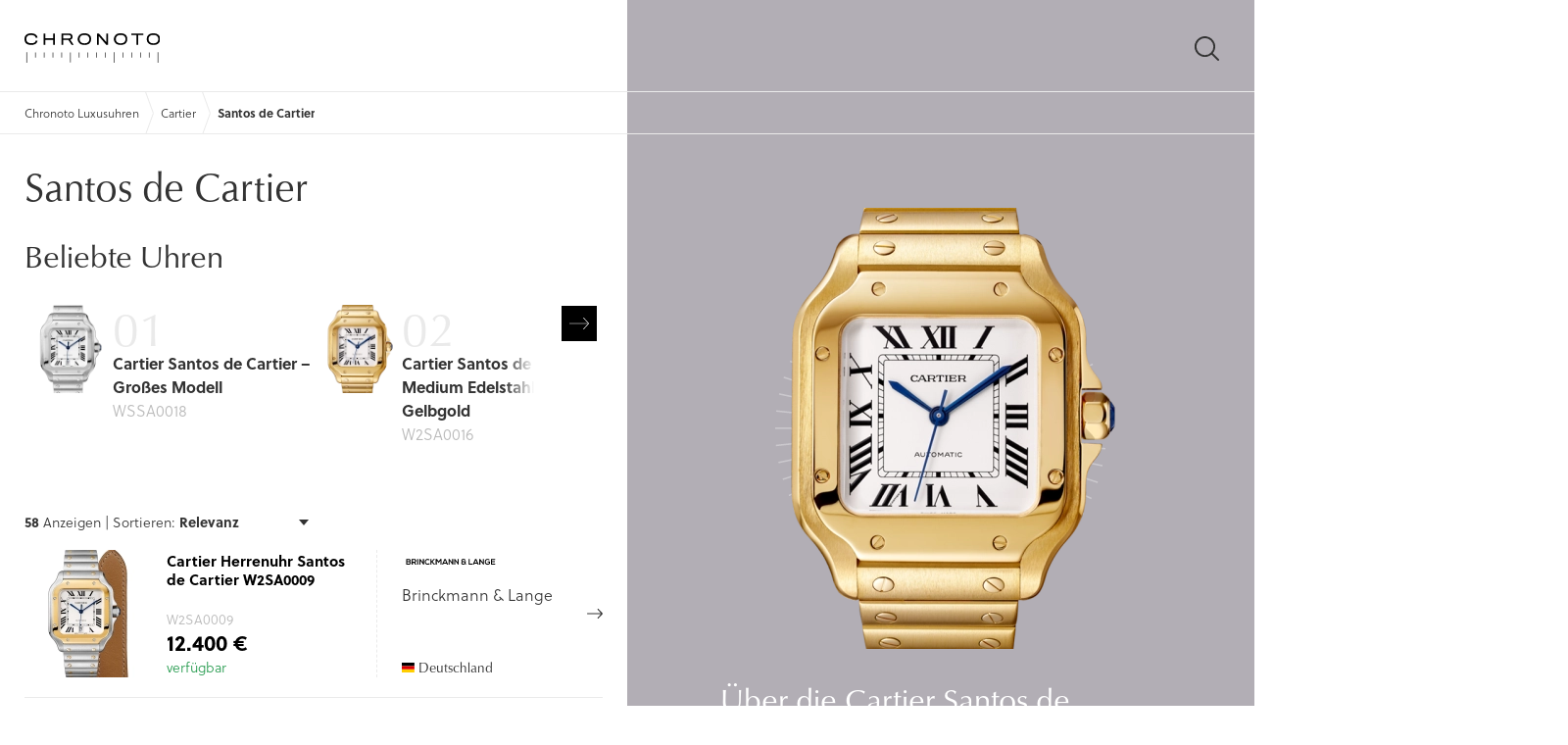

--- FILE ---
content_type: text/html; charset=UTF-8
request_url: https://www.chronoto.de/cartier/santos-de-cartier/?page=1
body_size: 11269
content:
<!doctype html>
<html lang="de">
<head>
    <meta charset="utf-8">
    <meta name="viewport" content="width=device-width, initial-scale=1, shrink-to-fit=no">
    <link rel="stylesheet" href="https://use.typekit.net/nhj3cme.css">
    <link rel="stylesheet" href="https://www.chronoto.de/css/main.min.css?version=1756461173">
    <link rel="shortcut icon" type="image/x-icon" href="https://www.chronoto.de/favicon.ico">

    <script async defer data-domain="chronoto.de" src="https://plausible.io/js/plausible.js"></script>
        <title>58 Angebote für Santos de Cartier Cartier Uhren ab 3.450 € (neu & gebraucht) - Chronoto</title>
    <meta name="description" content="Sie interessieren sich für eine Cartier Santos de Cartier Uhr? Vergleichen Sie jetzt 58 Santos de Cartier Uhren von Cartier bei Chronoto und sparen Sie dabei bares Geld! ✓">
    <meta property="og:image" content="https://www.chronoto.de/img/og-image.jpg">

        <meta name="format-detection" content="telephone=no">

        <meta name="robots" content="index, follow">

    <link rel="canonical" href="https://www.chronoto.de/cartier/santos-de-cartier/?page=1">
</head>
<body id="top" class="chronoto-wrapper">
            <header class="content-wrapper site-header">
            <a href="/" class="beta">
                <img src="https://www.chronoto.de/img/chronoto.svg?version=1756457512" alt="Chronoto" class="site-header__logo" />
            </a>

            <button class="site-header__search-toggle button button--transparent button--icon-button button--icon-magnifier js-header-search-toggle">
                <span class="screen-reader-text">Suche öffnen</span>
            </button>
        </header>
    
            
    <nav class="breadcrumb-wrapper">
    <ol class="breadcrumb breadcrumb--3crumbs">
        <li class="breadcrumb__crumb">
            <a href="https://www.chronoto.de/" class="breadcrumb__link">Chronoto Luxusuhren</a>
        </li>
        <li class="breadcrumb__crumb">
            <a href="https://www.chronoto.de/cartier/" class="breadcrumb__link">Cartier</a>
        </li>
        <li class="breadcrumb__crumb">
            <a href="https://www.chronoto.de/cartier/santos-de-cartier/" class="breadcrumb__link">Santos de Cartier</a>
        </li>
    </ol>
</nav>

<script type="application/ld+json">
    {
        "@context": "https://schema.org",
        "@type": "BreadcrumbList",
        "itemListElement": [{
            "@type": "ListItem",
            "position": 1,
            "name": "Chronoto Luxusuhren",
            "item": "https://www.chronoto.de/"
        },{
            "@type": "ListItem",
            "position": 2,
            "name": "Cartier",
            "item": "https://www.chronoto.de/cartier/"
        },{
            "@type": "ListItem",
            "position": 3,
            "name": "Santos de Cartier",
            "item": "https://www.chronoto.de/cartier/santos-de-cartier/"
        }]
    }
</script>

    <div class="content-wrapper overview-grid ">
                    <div class="overview-grid__description sidebar js-sidebar sidebar--fullheight">
                                        <picture class="sidebar__headerimage">
        <source srcset="[data-uri]"
                data-srcset="https://www.chronoto.de/media/cache/thumb_450x450_webp/uploads/images/f-5/ce3/f92/f-5ce3f9263d5456.95509838.png 1x, https://www.chronoto.de/media/cache/thumb_900x900_webp/uploads/images/f-5/ce3/f92/f-5ce3f9263d5456.95509838.png 2x"
                type="image/webp">

        <img src="https://www.chronoto.de/media/cache/thumb_450x450_png/uploads/images/f-5/ce3/f92/f-5ce3f9263d5456.95509838.png"
             srcset="[data-uri]"
             data-srcset="https://www.chronoto.de/media/cache/thumb_450x450_png/uploads/images/f-5/ce3/f92/f-5ce3f9263d5456.95509838.png 1x, https://www.chronoto.de/media/cache/thumb_900x900_png/uploads/images/f-5/ce3/f92/f-5ce3f9263d5456.95509838.png 2x"
             class="lazyload"
             alt="Cartier Santos de Cartier">
    </picture>


                    <h1 class="headline headline--medium">Über die Cartier Santos de Cartier</h1>

                    <h4>Von Pionieren für Pioniere – Die Cartier Santos</h4>
<p>Die Cartier Santos ist <strong>die erste Fliegeruhr</strong> und blickt auf eine lange und bewegte Geschichte zurück. Sie beginnt mit dem brasilianischen Flugpionier Alberto Santos Dumont. Im Lauf seines Lebens entwickelte Santos Luftschiffe und Flugzeuge und steht auf einer Stufe mit den Wright Brüdern.</p>
<p>Beim Fliegen gab es nur ein Problem: das Ablesen einer Uhr vertrug sich nicht mit dem Steuern eines Luftschiffs. Das lag an den damals gebräuchlichen Taschenuhren, die aus der Tasche gezogen und wieder zurückgesteckt werden mussten. Glücklicherweise verband eine Freundschaft Alberto und einen aufstrebenden Uhrmacher und Juwelier.</p>
<p>Louis-Francois Cartier. Gemeinsam erarbeiteten beide 1904 ein Konzept für Fliegeruhr, die den Namen des Pioniers unsterblich machen sollte. Historische Bekanntheit erlangte das erste Modell im Jahr 1906. In diesem Jahr wurde Santos die erste Person, die beim Fliegen eines Flugzeuges gefilmt wurde. Und was war noch zu sehen? Seine Cartier Santos natürlich.</p>


                        <div class="wristcheck">
        <div class="js-wristcheck-lightbox">
            
                
                <a href="https://www.chronoto.de/media/cache/thumb_960x960_jpg/uploads/images/w-5/d3b/13f/w-5d3b13fda4bdb1.83182046.jpg" data-caption="The beautiful Cartier Santos Galbée Date from 1990. #cartier #santos #987901&lt;br&gt;von &lt;a href=&#039;https://www.instagram.com/p/BvRcy6qH5i6/&#039; target=&#039;_blank&#039;&gt;Chronoto&lt;/a&gt;" class="wristcheck__image">
                        <picture class="">
        <source srcset="[data-uri]"
                data-srcset="https://www.chronoto.de/media/cache/thumb_250x300_webp/uploads/images/w-5/d3b/13f/w-5d3b13fda4bdb1.83182046.jpg 1x, https://www.chronoto.de/media/cache/thumb_500x600_webp/uploads/images/w-5/d3b/13f/w-5d3b13fda4bdb1.83182046.jpg 2x"
                type="image/webp">

        <img src="https://www.chronoto.de/media/cache/thumb_250x300_jpg/uploads/images/w-5/d3b/13f/w-5d3b13fda4bdb1.83182046.jpg"
             srcset="[data-uri]"
             data-srcset="https://www.chronoto.de/media/cache/thumb_250x300_jpg/uploads/images/w-5/d3b/13f/w-5d3b13fda4bdb1.83182046.jpg 1x, https://www.chronoto.de/media/cache/thumb_500x600_jpg/uploads/images/w-5/d3b/13f/w-5d3b13fda4bdb1.83182046.jpg 2x"
             class="lazyload"
             alt="Wristcheck Cartier">
    </picture>

                </a>
            
                
                <a href="https://www.chronoto.de/media/cache/thumb_960x960_jpg/uploads/images/w-5/d3b/142/w-5d3b1428a53378.74713860.jpg" data-caption="Cartier Santos Wristcheck&lt;br&gt;von &lt;a href=&#039;&#039; target=&#039;_blank&#039;&gt;Chronoto&lt;/a&gt;" class="wristcheck__image">
                        <picture class="">
        <source srcset="[data-uri]"
                data-srcset="https://www.chronoto.de/media/cache/thumb_250x300_webp/uploads/images/w-5/d3b/142/w-5d3b1428a53378.74713860.jpg 1x, https://www.chronoto.de/media/cache/thumb_500x600_webp/uploads/images/w-5/d3b/142/w-5d3b1428a53378.74713860.jpg 2x"
                type="image/webp">

        <img src="https://www.chronoto.de/media/cache/thumb_250x300_jpg/uploads/images/w-5/d3b/142/w-5d3b1428a53378.74713860.jpg"
             srcset="[data-uri]"
             data-srcset="https://www.chronoto.de/media/cache/thumb_250x300_jpg/uploads/images/w-5/d3b/142/w-5d3b1428a53378.74713860.jpg 1x, https://www.chronoto.de/media/cache/thumb_500x600_jpg/uploads/images/w-5/d3b/142/w-5d3b1428a53378.74713860.jpg 2x"
             class="lazyload"
             alt="Wristcheck Cartier">
    </picture>

                </a>
            
                
                <a href="https://www.chronoto.de/media/cache/thumb_960x960_jpg/uploads/images/w-5/d3b/144/w-5d3b144f8d1673.90672109.jpg" data-caption="Santos Cartier kaufen&lt;br&gt;von &lt;a href=&#039;&#039; target=&#039;_blank&#039;&gt;Chronoto&lt;/a&gt;" class="wristcheck__image">
                        <picture class="">
        <source srcset="[data-uri]"
                data-srcset="https://www.chronoto.de/media/cache/thumb_250x300_webp/uploads/images/w-5/d3b/144/w-5d3b144f8d1673.90672109.jpg 1x, https://www.chronoto.de/media/cache/thumb_500x600_webp/uploads/images/w-5/d3b/144/w-5d3b144f8d1673.90672109.jpg 2x"
                type="image/webp">

        <img src="https://www.chronoto.de/media/cache/thumb_250x300_jpg/uploads/images/w-5/d3b/144/w-5d3b144f8d1673.90672109.jpg"
             srcset="[data-uri]"
             data-srcset="https://www.chronoto.de/media/cache/thumb_250x300_jpg/uploads/images/w-5/d3b/144/w-5d3b144f8d1673.90672109.jpg 1x, https://www.chronoto.de/media/cache/thumb_500x600_jpg/uploads/images/w-5/d3b/144/w-5d3b144f8d1673.90672109.jpg 2x"
             class="lazyload"
             alt="Wristcheck Cartier">
    </picture>

                </a>
                    </div>
        
<svg xmlns="http://www.w3.org/2000/svg" class="svg-text svg-text--wristcheck wristcheck__svgtext">
    <text x="0" y="40">#WRISTCHECK</text>
</svg>    </div>
                        <div class="sidebar-video">
        
<svg xmlns="http://www.w3.org/2000/svg" class="svg-text svg-text--video sidebar-video__svgtext">
    <text x="0" y="40">#VIDEO</text>
</svg>
        <div class="sidebar-video__media">
            <iframe class="sidebar-video__iframe lazyload"
                    title="Video"
                    width="560"
                    height="315"
                    data-src="https://www.youtube.com/embed/B7K087ioOuo"
                    frameborder="0"
                    allow="accelerometer; autoplay; encrypted-media; gyroscope; picture-in-picture"
                    allowfullscreen>
            </iframe>
        </div>
    </div>

                    <h4>Elegant, vielseitig, robust – Das Design der Cartier Santos</h4>
<p>Die Cartier Santos reiht sich nahtlos zwischen anderen Modellen des Luxusherstellers ein. Das erste Modell bietet typisch für Art déco eine eckige Form mit klaren Linien. Typisch für diese Stilrichtung sind außerdem die geschwungenen römischen Ziffern.</p>
<p>Daneben gibt es eine breite Auswahl unterschiedlicher Gehäusematerialien, die aus der Santos eine Uhr für Männer und Frauen machen. Kombiniert mit unterschiedlichen Armbändern aus Leder oder Edelstahl brilliert die Santos zu jedem Anlass – bei Bedarf ist ein Wechsel jederzeit.</p>
<p>Außergewöhnliche Varianten wie den Skeleton verwandeln die Fliegeruhr hingegen in einen schicken Hingucker, der mit seinen inneren Werten überzeugen kann. In den aktuellen Modellen kommt das Kaliber 1847 MC zum Einsatz, welches durch seine Resistenz gegen magnetische Strahlung und andere Umwelteinflüsse besonders robust und zuverlässig ist.</p>

                            </div>
        
        <div class="overview-grid__watches">
            <div class="watch-header">
    <h2 class="headline headline--extra-big watch-header__headline">Santos de Cartier</h2>
    </div>
                                <h2 class="headline headline--medium">Beliebte Uhren</h2>

    <div class="swiper-container swiper-container--featured-watches js-swiper-featuredwatches">
        <ul class="swiper-wrapper featured-watches-slider">
                            <li class="featured-watches-slider__watch swiper-slide">
                        <picture class="featured-watches-slider__image">
        <source srcset="[data-uri]"
                data-srcset="https://www.chronoto.de/media/cache/thumb_100x100_webp/uploads/images/w-5/fe9/9d6/w-5fe99d66088be6.57230114.png 1x, https://www.chronoto.de/media/cache/thumb_200x200_webp/uploads/images/w-5/fe9/9d6/w-5fe99d66088be6.57230114.png 2x"
                type="image/webp">

        <img src="https://www.chronoto.de/media/cache/thumb_100x100_jpg/uploads/images/w-5/fe9/9d6/w-5fe99d66088be6.57230114.png"
             srcset="[data-uri]"
             data-srcset="https://www.chronoto.de/media/cache/thumb_100x100_jpg/uploads/images/w-5/fe9/9d6/w-5fe99d66088be6.57230114.png 1x, https://www.chronoto.de/media/cache/thumb_200x200_jpg/uploads/images/w-5/fe9/9d6/w-5fe99d66088be6.57230114.png 2x"
             class="lazyload"
             alt="Cartier Santos de Cartier – Großes Modell">
    </picture>

                    <a href="https://www.chronoto.de/cartier/santos-de-cartier/wssa0018/" class="featured-watches-slider__link">Cartier Santos de Cartier – Großes Modell</a><br>
                    <span class="featured-watches-slider__number">WSSA0018</span>
                </li>
                            <li class="featured-watches-slider__watch swiper-slide">
                        <picture class="featured-watches-slider__image">
        <source srcset="[data-uri]"
                data-srcset="https://www.chronoto.de/media/cache/thumb_100x100_webp/uploads/images/f-5/ce3/f92/f-5ce3f9263d5456.95509838.png 1x, https://www.chronoto.de/media/cache/thumb_200x200_webp/uploads/images/f-5/ce3/f92/f-5ce3f9263d5456.95509838.png 2x"
                type="image/webp">

        <img src="https://www.chronoto.de/media/cache/thumb_100x100_jpg/uploads/images/f-5/ce3/f92/f-5ce3f9263d5456.95509838.png"
             srcset="[data-uri]"
             data-srcset="https://www.chronoto.de/media/cache/thumb_100x100_jpg/uploads/images/f-5/ce3/f92/f-5ce3f9263d5456.95509838.png 1x, https://www.chronoto.de/media/cache/thumb_200x200_jpg/uploads/images/f-5/ce3/f92/f-5ce3f9263d5456.95509838.png 2x"
             class="lazyload"
             alt="Cartier Santos de Cartier Medium Edelstahl Gelbgold">
    </picture>

                    <a href="https://www.chronoto.de/cartier/santos-de-cartier/?watch=W2SA0016" class="featured-watches-slider__link">Cartier Santos de Cartier Medium Edelstahl Gelbgold</a><br>
                    <span class="featured-watches-slider__number">W2SA0016</span>
                </li>
                            <li class="featured-watches-slider__watch swiper-slide">
                        <picture class="featured-watches-slider__image">
        <source srcset="[data-uri]"
                data-srcset="https://www.chronoto.de/media/cache/thumb_100x100_webp/uploads/images/w-5/fe9/9e1/w-5fe99e1575fcc9.56699209.png 1x, https://www.chronoto.de/media/cache/thumb_200x200_webp/uploads/images/w-5/fe9/9e1/w-5fe99e1575fcc9.56699209.png 2x"
                type="image/webp">

        <img src="https://www.chronoto.de/media/cache/thumb_100x100_jpg/uploads/images/w-5/fe9/9e1/w-5fe99e1575fcc9.56699209.png"
             srcset="[data-uri]"
             data-srcset="https://www.chronoto.de/media/cache/thumb_100x100_jpg/uploads/images/w-5/fe9/9e1/w-5fe99e1575fcc9.56699209.png 1x, https://www.chronoto.de/media/cache/thumb_200x200_jpg/uploads/images/w-5/fe9/9e1/w-5fe99e1575fcc9.56699209.png 2x"
             class="lazyload"
             alt="Cartier Santos de Cartier – Blaues Zifferblatt">
    </picture>

                    <a href="https://www.chronoto.de/cartier/santos-de-cartier/wssa0030/" class="featured-watches-slider__link">Cartier Santos de Cartier – Blaues Zifferblatt</a><br>
                    <span class="featured-watches-slider__number">WSSA0030</span>
                </li>
                    </ul>
        <button class="featured-watches-slider__button-wrapper featured-watches-slider__button-wrapper--left js-featuredwatches-slider-button-prev">
            <span class="featured-watches-slider__button button button--icon-button button--icon-button-small button--icon-arrow-left">
                <span class="screen-reader-text">Nächste Uhr</span>
            </span>
        </button>

        <button class="featured-watches-slider__button-wrapper featured-watches-slider__button-wrapper--right js-featuredwatches-slider-button-next">
            <span class="featured-watches-slider__button button button--icon-button button--icon-button-small button--icon-arrow-right">
                <span class="screen-reader-text">Nächste Uhr</span>
            </span>
        </button>

        <div class="js-swiper-pagination"></div>
    </div>

            
            
<div class="listing-meta">
    <form method="get">
    
            <b>58</b> Anzeigen
    
            |        <div class="form-row"><label class="form-label required" for="sorting">Sortieren: </label><select id="sorting" name="sorting" class="select js-listing-select-submit form-select"><option value="relevance" selected="selected">Relevanz</option><option value="price_asc">Preis aufsteigend</option><option value="price_desc">Preis absteigend</option></select></div>
        <input type="submit" value="Sortieren" class="screen-reader-text">
    
        </form>
</div>

    <ul class="listings js-listings" data-load-more-url="https://www.chronoto.de/app/ajax/listings/load-more/?page=2&amp;familyId=70">
            <li class="listings__listing">
<article class="listing js-metrics-listing " data-lid="221376">
    <div class="listing__imagewrapper">
            <picture class="listing__image">
        <source srcset="[data-uri]"
                data-srcset="https://www.chronoto.de/media/cache/thumb_130x130_webp/uploads/images/l-6/29a/450/l-629a450a275560.44336886.jpg 1x, https://www.chronoto.de/media/cache/thumb_260x260_webp/uploads/images/l-6/29a/450/l-629a450a275560.44336886.jpg 2x"
                type="image/webp">

        <img src="https://www.chronoto.de/media/cache/thumb_130x130_jpg/uploads/images/l-6/29a/450/l-629a450a275560.44336886.jpg"
             srcset="[data-uri]"
             data-srcset="https://www.chronoto.de/media/cache/thumb_130x130_jpg/uploads/images/l-6/29a/450/l-629a450a275560.44336886.jpg 1x, https://www.chronoto.de/media/cache/thumb_260x260_jpg/uploads/images/l-6/29a/450/l-629a450a275560.44336886.jpg 2x"
             class="lazyload"
             alt="Cartier Herrenuhr Santos de Cartier W2SA0009 von Cartier">
    </picture>

    </div>
    <div class="listing__watchwrapper">
        <h3 class="listing__watchname">
            Cartier Herrenuhr Santos de Cartier W2SA0009
        </h3>
                    <form method="post"
                  action="https://www.chronoto.de/app/redirect/c/221376/"
                  target="_blank">
                <button type="submit" class="listing__link" aria-label="Angebot aufrufen"></button>
            </form>
                <span class="listing__referencenumber">W2SA0009</span>
        <span class="listing__price">12.400 €</span>
        <span class="listing__shipping-availability">
            
            <span class="listing__availability">verfügbar</span>
        </span>
    </div>

            <div class="listing__merchantwrapper">
            <span class="listing__merchantlogo-wrapper">
                    <picture class="listing__merchantlogo">
        <source srcset="[data-uri]"
                data-srcset="https://www.chronoto.de/uploads/images/m-5/fb8/bc8/m-5fb8bc8c3faa70.10682388.svg 1x, https://www.chronoto.de/uploads/images/m-5/fb8/bc8/m-5fb8bc8c3faa70.10682388.svg 2x"
                type="image/webp">

        <img src="https://www.chronoto.de/uploads/images/m-5/fb8/bc8/m-5fb8bc8c3faa70.10682388.svg"
             srcset="[data-uri]"
             data-srcset="https://www.chronoto.de/uploads/images/m-5/fb8/bc8/m-5fb8bc8c3faa70.10682388.svg 1x, https://www.chronoto.de/uploads/images/m-5/fb8/bc8/m-5fb8bc8c3faa70.10682388.svg 2x"
             class="lazyload"
             alt="Logo von Brinckmann &amp; Lange">
    </picture>

            </span>
            <span class="listing__merchantdata">
                <span class="listing__merchantname">Brinckmann &amp; Lange</span>

                                    <div class="listing__merchantdata-bottom">
                                                    <span class="listing__merchantcountry">
                                <img src="https://www.chronoto.de/img/flags/de.svg?version=1756457512"
     alt="Die Flagge von Deutschland."
          class="listing__merchantflag"/>

                                Deutschland
                            </span>
                            <br>
                                                                    </div>
                            </span>
        </div>
    </article>
</li>
        <li class="listings__listing">
<article class="listing js-metrics-listing " data-lid="234828">
    <div class="listing__imagewrapper">
            <picture class="listing__image">
        <source srcset="[data-uri]"
                data-srcset="https://www.chronoto.de/media/cache/thumb_130x130_webp/uploads/images/l-6/3d1/d6f/l-63d1d6f1965178.06314321.5%26dpr%3D1%26fit%3Dclamp%26auto%3Dcompress%26bg%3DFFFFFF 1x, https://www.chronoto.de/media/cache/thumb_260x260_webp/uploads/images/l-6/3d1/d6f/l-63d1d6f1965178.06314321.5%26dpr%3D1%26fit%3Dclamp%26auto%3Dcompress%26bg%3DFFFFFF 2x"
                type="image/webp">

        <img src="https://www.chronoto.de/media/cache/thumb_130x130_jpg/uploads/images/l-6/3d1/d6f/l-63d1d6f1965178.06314321.5%26dpr%3D1%26fit%3Dclamp%26auto%3Dcompress%26bg%3DFFFFFF"
             srcset="[data-uri]"
             data-srcset="https://www.chronoto.de/media/cache/thumb_130x130_jpg/uploads/images/l-6/3d1/d6f/l-63d1d6f1965178.06314321.5%26dpr%3D1%26fit%3Dclamp%26auto%3Dcompress%26bg%3DFFFFFF 1x, https://www.chronoto.de/media/cache/thumb_260x260_jpg/uploads/images/l-6/3d1/d6f/l-63d1d6f1965178.06314321.5%26dpr%3D1%26fit%3Dclamp%26auto%3Dcompress%26bg%3DFFFFFF 2x"
             class="lazyload"
             alt="Cartier Santos von Cartier">
    </picture>

    </div>
    <div class="listing__watchwrapper">
        <h3 class="listing__watchname">
            Cartier Santos
        </h3>
                    <form method="post"
                  action="https://www.chronoto.de/app/redirect/c/234828/"
                  target="_blank">
                <button type="submit" class="listing__link" aria-label="Angebot aufrufen"></button>
            </form>
                <span class="listing__referencenumber">W2SA0016</span>
        <span class="listing__price">9.730 €</span>
        <span class="listing__shipping-availability">
            Versandkostenfrei
            <span class="listing__availability">- verfügbar</span>
        </span>
    </div>

            <div class="listing__merchantwrapper">
            <span class="listing__merchantlogo-wrapper">
                    <picture class="listing__merchantlogo">
        <source srcset="[data-uri]"
                data-srcset="https://www.chronoto.de/uploads/images/m-6/0b3/10a/m-60b310af0d8ac3.47684578.svg 1x, https://www.chronoto.de/uploads/images/m-6/0b3/10a/m-60b310af0d8ac3.47684578.svg 2x"
                type="image/webp">

        <img src="https://www.chronoto.de/uploads/images/m-6/0b3/10a/m-60b310af0d8ac3.47684578.svg"
             srcset="[data-uri]"
             data-srcset="https://www.chronoto.de/uploads/images/m-6/0b3/10a/m-60b310af0d8ac3.47684578.svg 1x, https://www.chronoto.de/uploads/images/m-6/0b3/10a/m-60b310af0d8ac3.47684578.svg 2x"
             class="lazyload"
             alt="Logo von Chronext">
    </picture>

            </span>
            <span class="listing__merchantdata">
                <span class="listing__merchantname">Chronext</span>

                                    <div class="listing__merchantdata-bottom">
                                                    <span class="listing__merchantcountry">
                                <img src="https://www.chronoto.de/img/flags/de.svg?version=1756457512"
     alt="Die Flagge von Deutschland."
          class="listing__merchantflag"/>

                                Deutschland
                            </span>
                            <br>
                                                                            <span class="listing__localavailability">auch lokal verfügbar</span>
                                            </div>
                            </span>
        </div>
    </article>
</li>
        <li class="listings__listing">
<article class="listing js-metrics-listing " data-lid="234832">
    <div class="listing__imagewrapper">
            <picture class="listing__image">
        <source srcset="[data-uri]"
                data-srcset="https://www.chronoto.de/media/cache/thumb_130x130_webp/uploads/images/l-6/3e1/9e2/l-63e19e289dc182.66422969.5%26dpr%3D1%26fit%3Dclamp%26auto%3Dcompress%26bg%3DFFFFFF 1x, https://www.chronoto.de/media/cache/thumb_260x260_webp/uploads/images/l-6/3e1/9e2/l-63e19e289dc182.66422969.5%26dpr%3D1%26fit%3Dclamp%26auto%3Dcompress%26bg%3DFFFFFF 2x"
                type="image/webp">

        <img src="https://www.chronoto.de/media/cache/thumb_130x130_jpg/uploads/images/l-6/3e1/9e2/l-63e19e289dc182.66422969.5%26dpr%3D1%26fit%3Dclamp%26auto%3Dcompress%26bg%3DFFFFFF"
             srcset="[data-uri]"
             data-srcset="https://www.chronoto.de/media/cache/thumb_130x130_jpg/uploads/images/l-6/3e1/9e2/l-63e19e289dc182.66422969.5%26dpr%3D1%26fit%3Dclamp%26auto%3Dcompress%26bg%3DFFFFFF 1x, https://www.chronoto.de/media/cache/thumb_260x260_jpg/uploads/images/l-6/3e1/9e2/l-63e19e289dc182.66422969.5%26dpr%3D1%26fit%3Dclamp%26auto%3Dcompress%26bg%3DFFFFFF 2x"
             class="lazyload"
             alt="Cartier Santos von Cartier">
    </picture>

    </div>
    <div class="listing__watchwrapper">
        <h3 class="listing__watchname">
            Cartier Santos
        </h3>
                    <form method="post"
                  action="https://www.chronoto.de/app/redirect/c/234832/"
                  target="_blank">
                <button type="submit" class="listing__link" aria-label="Angebot aufrufen"></button>
            </form>
                <span class="listing__referencenumber">WSSA0018</span>
        <span class="listing__price">7.750 €</span>
        <span class="listing__shipping-availability">
            Versandkostenfrei
            <span class="listing__availability">- verfügbar</span>
        </span>
    </div>

            <div class="listing__merchantwrapper">
            <span class="listing__merchantlogo-wrapper">
                    <picture class="listing__merchantlogo">
        <source srcset="[data-uri]"
                data-srcset="https://www.chronoto.de/uploads/images/m-6/0b3/10a/m-60b310af0d8ac3.47684578.svg 1x, https://www.chronoto.de/uploads/images/m-6/0b3/10a/m-60b310af0d8ac3.47684578.svg 2x"
                type="image/webp">

        <img src="https://www.chronoto.de/uploads/images/m-6/0b3/10a/m-60b310af0d8ac3.47684578.svg"
             srcset="[data-uri]"
             data-srcset="https://www.chronoto.de/uploads/images/m-6/0b3/10a/m-60b310af0d8ac3.47684578.svg 1x, https://www.chronoto.de/uploads/images/m-6/0b3/10a/m-60b310af0d8ac3.47684578.svg 2x"
             class="lazyload"
             alt="Logo von Chronext">
    </picture>

            </span>
            <span class="listing__merchantdata">
                <span class="listing__merchantname">Chronext</span>

                                    <div class="listing__merchantdata-bottom">
                                                    <span class="listing__merchantcountry">
                                <img src="https://www.chronoto.de/img/flags/de.svg?version=1756457512"
     alt="Die Flagge von Deutschland."
          class="listing__merchantflag"/>

                                Deutschland
                            </span>
                            <br>
                                                                            <span class="listing__localavailability">auch lokal verfügbar</span>
                                            </div>
                            </span>
        </div>
    </article>
</li>
        <li class="listings__listing">
<article class="listing js-metrics-listing " data-lid="234834">
    <div class="listing__imagewrapper">
            <picture class="listing__image">
        <source srcset="[data-uri]"
                data-srcset="https://www.chronoto.de/media/cache/thumb_130x130_webp/uploads/images/l-6/305/920/l-63059209a66cb7.64728458.5%26dpr%3D1%26fit%3Dclamp%26auto%3Dcompress%26bg%3DFFFFFF 1x, https://www.chronoto.de/media/cache/thumb_260x260_webp/uploads/images/l-6/305/920/l-63059209a66cb7.64728458.5%26dpr%3D1%26fit%3Dclamp%26auto%3Dcompress%26bg%3DFFFFFF 2x"
                type="image/webp">

        <img src="https://www.chronoto.de/media/cache/thumb_130x130_jpg/uploads/images/l-6/305/920/l-63059209a66cb7.64728458.5%26dpr%3D1%26fit%3Dclamp%26auto%3Dcompress%26bg%3DFFFFFF"
             srcset="[data-uri]"
             data-srcset="https://www.chronoto.de/media/cache/thumb_130x130_jpg/uploads/images/l-6/305/920/l-63059209a66cb7.64728458.5%26dpr%3D1%26fit%3Dclamp%26auto%3Dcompress%26bg%3DFFFFFF 1x, https://www.chronoto.de/media/cache/thumb_260x260_jpg/uploads/images/l-6/305/920/l-63059209a66cb7.64728458.5%26dpr%3D1%26fit%3Dclamp%26auto%3Dcompress%26bg%3DFFFFFF 2x"
             class="lazyload"
             alt="Cartier Santos de Cartier von Cartier">
    </picture>

    </div>
    <div class="listing__watchwrapper">
        <h3 class="listing__watchname">
            Cartier Santos de Cartier
        </h3>
                    <form method="post"
                  action="https://www.chronoto.de/app/redirect/c/234834/"
                  target="_blank">
                <button type="submit" class="listing__link" aria-label="Angebot aufrufen"></button>
            </form>
                <span class="listing__referencenumber">WSSA0030</span>
        <span class="listing__price">7.750 €</span>
        <span class="listing__shipping-availability">
            Versandkostenfrei
            <span class="listing__availability">- verfügbar</span>
        </span>
    </div>

            <div class="listing__merchantwrapper">
            <span class="listing__merchantlogo-wrapper">
                    <picture class="listing__merchantlogo">
        <source srcset="[data-uri]"
                data-srcset="https://www.chronoto.de/uploads/images/m-6/0b3/10a/m-60b310af0d8ac3.47684578.svg 1x, https://www.chronoto.de/uploads/images/m-6/0b3/10a/m-60b310af0d8ac3.47684578.svg 2x"
                type="image/webp">

        <img src="https://www.chronoto.de/uploads/images/m-6/0b3/10a/m-60b310af0d8ac3.47684578.svg"
             srcset="[data-uri]"
             data-srcset="https://www.chronoto.de/uploads/images/m-6/0b3/10a/m-60b310af0d8ac3.47684578.svg 1x, https://www.chronoto.de/uploads/images/m-6/0b3/10a/m-60b310af0d8ac3.47684578.svg 2x"
             class="lazyload"
             alt="Logo von Chronext">
    </picture>

            </span>
            <span class="listing__merchantdata">
                <span class="listing__merchantname">Chronext</span>

                                    <div class="listing__merchantdata-bottom">
                                                    <span class="listing__merchantcountry">
                                <img src="https://www.chronoto.de/img/flags/de.svg?version=1756457512"
     alt="Die Flagge von Deutschland."
          class="listing__merchantflag"/>

                                Deutschland
                            </span>
                            <br>
                                                                            <span class="listing__localavailability">auch lokal verfügbar</span>
                                            </div>
                            </span>
        </div>
    </article>
</li>
        <li class="listings__listing">
<article class="listing js-metrics-listing " data-lid="234839">
    <div class="listing__imagewrapper">
            <picture class="listing__image">
        <source srcset="[data-uri]"
                data-srcset="https://www.chronoto.de/media/cache/thumb_130x130_webp/uploads/images/l-6/2fb/16a/l-62fb16a2d6e5f6.40507031.5%26dpr%3D1%26fit%3Dclamp%26auto%3Dcompress%26bg%3DFFFFFF 1x, https://www.chronoto.de/media/cache/thumb_260x260_webp/uploads/images/l-6/2fb/16a/l-62fb16a2d6e5f6.40507031.5%26dpr%3D1%26fit%3Dclamp%26auto%3Dcompress%26bg%3DFFFFFF 2x"
                type="image/webp">

        <img src="https://www.chronoto.de/media/cache/thumb_130x130_jpg/uploads/images/l-6/2fb/16a/l-62fb16a2d6e5f6.40507031.5%26dpr%3D1%26fit%3Dclamp%26auto%3Dcompress%26bg%3DFFFFFF"
             srcset="[data-uri]"
             data-srcset="https://www.chronoto.de/media/cache/thumb_130x130_jpg/uploads/images/l-6/2fb/16a/l-62fb16a2d6e5f6.40507031.5%26dpr%3D1%26fit%3Dclamp%26auto%3Dcompress%26bg%3DFFFFFF 1x, https://www.chronoto.de/media/cache/thumb_260x260_jpg/uploads/images/l-6/2fb/16a/l-62fb16a2d6e5f6.40507031.5%26dpr%3D1%26fit%3Dclamp%26auto%3Dcompress%26bg%3DFFFFFF 2x"
             class="lazyload"
             alt="Cartier Santos von Cartier">
    </picture>

    </div>
    <div class="listing__watchwrapper">
        <h3 class="listing__watchname">
            Cartier Santos
        </h3>
                    <form method="post"
                  action="https://www.chronoto.de/app/redirect/c/234839/"
                  target="_blank">
                <button type="submit" class="listing__link" aria-label="Angebot aufrufen"></button>
            </form>
                <span class="listing__referencenumber">WSSA0029</span>
        <span class="listing__price">7.190 €</span>
        <span class="listing__shipping-availability">
            Versandkostenfrei
            <span class="listing__availability">- verfügbar</span>
        </span>
    </div>

            <div class="listing__merchantwrapper">
            <span class="listing__merchantlogo-wrapper">
                    <picture class="listing__merchantlogo">
        <source srcset="[data-uri]"
                data-srcset="https://www.chronoto.de/uploads/images/m-6/0b3/10a/m-60b310af0d8ac3.47684578.svg 1x, https://www.chronoto.de/uploads/images/m-6/0b3/10a/m-60b310af0d8ac3.47684578.svg 2x"
                type="image/webp">

        <img src="https://www.chronoto.de/uploads/images/m-6/0b3/10a/m-60b310af0d8ac3.47684578.svg"
             srcset="[data-uri]"
             data-srcset="https://www.chronoto.de/uploads/images/m-6/0b3/10a/m-60b310af0d8ac3.47684578.svg 1x, https://www.chronoto.de/uploads/images/m-6/0b3/10a/m-60b310af0d8ac3.47684578.svg 2x"
             class="lazyload"
             alt="Logo von Chronext">
    </picture>

            </span>
            <span class="listing__merchantdata">
                <span class="listing__merchantname">Chronext</span>

                                    <div class="listing__merchantdata-bottom">
                                                    <span class="listing__merchantcountry">
                                <img src="https://www.chronoto.de/img/flags/de.svg?version=1756457512"
     alt="Die Flagge von Deutschland."
          class="listing__merchantflag"/>

                                Deutschland
                            </span>
                            <br>
                                                                            <span class="listing__localavailability">auch lokal verfügbar</span>
                                            </div>
                            </span>
        </div>
    </article>
</li>
        <li class="listings__listing listings__listing--hidden js-hidden-listing">
<article class="listing js-metrics-listing " data-lid="234841">
    <div class="listing__imagewrapper">
            <picture class="listing__image">
        <source srcset="[data-uri]"
                data-srcset="https://www.chronoto.de/media/cache/thumb_130x130_webp/uploads/images/l-6/3cf/650/l-63cf6501a2c380.64884956.5%26dpr%3D1%26fit%3Dclamp%26auto%3Dcompress%26bg%3DFFFFFF 1x, https://www.chronoto.de/media/cache/thumb_260x260_webp/uploads/images/l-6/3cf/650/l-63cf6501a2c380.64884956.5%26dpr%3D1%26fit%3Dclamp%26auto%3Dcompress%26bg%3DFFFFFF 2x"
                type="image/webp">

        <img src="https://www.chronoto.de/media/cache/thumb_130x130_jpg/uploads/images/l-6/3cf/650/l-63cf6501a2c380.64884956.5%26dpr%3D1%26fit%3Dclamp%26auto%3Dcompress%26bg%3DFFFFFF"
             srcset="[data-uri]"
             data-srcset="https://www.chronoto.de/media/cache/thumb_130x130_jpg/uploads/images/l-6/3cf/650/l-63cf6501a2c380.64884956.5%26dpr%3D1%26fit%3Dclamp%26auto%3Dcompress%26bg%3DFFFFFF 1x, https://www.chronoto.de/media/cache/thumb_260x260_jpg/uploads/images/l-6/3cf/650/l-63cf6501a2c380.64884956.5%26dpr%3D1%26fit%3Dclamp%26auto%3Dcompress%26bg%3DFFFFFF 2x"
             class="lazyload"
             alt="Cartier Santos Dumont von Cartier">
    </picture>

    </div>
    <div class="listing__watchwrapper">
        <h3 class="listing__watchname">
            Cartier Santos Dumont
        </h3>
                    <form method="post"
                  action="https://www.chronoto.de/app/redirect/c/234841/"
                  target="_blank">
                <button type="submit" class="listing__link" aria-label="Angebot aufrufen"></button>
            </form>
                <span class="listing__referencenumber">WSSA0022</span>
        <span class="listing__price">4.210 €</span>
        <span class="listing__shipping-availability">
            Versandkostenfrei
            <span class="listing__availability">- verfügbar</span>
        </span>
    </div>

            <div class="listing__merchantwrapper">
            <span class="listing__merchantlogo-wrapper">
                    <picture class="listing__merchantlogo">
        <source srcset="[data-uri]"
                data-srcset="https://www.chronoto.de/uploads/images/m-6/0b3/10a/m-60b310af0d8ac3.47684578.svg 1x, https://www.chronoto.de/uploads/images/m-6/0b3/10a/m-60b310af0d8ac3.47684578.svg 2x"
                type="image/webp">

        <img src="https://www.chronoto.de/uploads/images/m-6/0b3/10a/m-60b310af0d8ac3.47684578.svg"
             srcset="[data-uri]"
             data-srcset="https://www.chronoto.de/uploads/images/m-6/0b3/10a/m-60b310af0d8ac3.47684578.svg 1x, https://www.chronoto.de/uploads/images/m-6/0b3/10a/m-60b310af0d8ac3.47684578.svg 2x"
             class="lazyload"
             alt="Logo von Chronext">
    </picture>

            </span>
            <span class="listing__merchantdata">
                <span class="listing__merchantname">Chronext</span>

                                    <div class="listing__merchantdata-bottom">
                                                    <span class="listing__merchantcountry">
                                <img src="https://www.chronoto.de/img/flags/de.svg?version=1756457512"
     alt="Die Flagge von Deutschland."
          class="listing__merchantflag"/>

                                Deutschland
                            </span>
                            <br>
                                                                            <span class="listing__localavailability">auch lokal verfügbar</span>
                                            </div>
                            </span>
        </div>
    </article>
</li>
        <li class="listings__listing listings__listing--hidden js-hidden-listing">
<article class="listing js-metrics-listing " data-lid="234842">
    <div class="listing__imagewrapper">
            <picture class="listing__image">
        <source srcset="[data-uri]"
                data-srcset="https://www.chronoto.de/media/cache/thumb_130x130_webp/uploads/images/l-6/2e3/cd1/l-62e3cd15a78299.61517116.5%26dpr%3D1%26fit%3Dclamp%26auto%3Dcompress%26bg%3DFFFFFF 1x, https://www.chronoto.de/media/cache/thumb_260x260_webp/uploads/images/l-6/2e3/cd1/l-62e3cd15a78299.61517116.5%26dpr%3D1%26fit%3Dclamp%26auto%3Dcompress%26bg%3DFFFFFF 2x"
                type="image/webp">

        <img src="https://www.chronoto.de/media/cache/thumb_130x130_jpg/uploads/images/l-6/2e3/cd1/l-62e3cd15a78299.61517116.5%26dpr%3D1%26fit%3Dclamp%26auto%3Dcompress%26bg%3DFFFFFF"
             srcset="[data-uri]"
             data-srcset="https://www.chronoto.de/media/cache/thumb_130x130_jpg/uploads/images/l-6/2e3/cd1/l-62e3cd15a78299.61517116.5%26dpr%3D1%26fit%3Dclamp%26auto%3Dcompress%26bg%3DFFFFFF 1x, https://www.chronoto.de/media/cache/thumb_260x260_jpg/uploads/images/l-6/2e3/cd1/l-62e3cd15a78299.61517116.5%26dpr%3D1%26fit%3Dclamp%26auto%3Dcompress%26bg%3DFFFFFF 2x"
             class="lazyload"
             alt="Cartier Santos von Cartier">
    </picture>

    </div>
    <div class="listing__watchwrapper">
        <h3 class="listing__watchname">
            Cartier Santos
        </h3>
                    <form method="post"
                  action="https://www.chronoto.de/app/redirect/c/234842/"
                  target="_blank">
                <button type="submit" class="listing__link" aria-label="Angebot aufrufen"></button>
            </form>
                <span class="listing__referencenumber">WSSA0039</span>
        <span class="listing__price">7.950 €</span>
        <span class="listing__shipping-availability">
            Versandkostenfrei
            <span class="listing__availability">- verfügbar</span>
        </span>
    </div>

            <div class="listing__merchantwrapper">
            <span class="listing__merchantlogo-wrapper">
                    <picture class="listing__merchantlogo">
        <source srcset="[data-uri]"
                data-srcset="https://www.chronoto.de/uploads/images/m-6/0b3/10a/m-60b310af0d8ac3.47684578.svg 1x, https://www.chronoto.de/uploads/images/m-6/0b3/10a/m-60b310af0d8ac3.47684578.svg 2x"
                type="image/webp">

        <img src="https://www.chronoto.de/uploads/images/m-6/0b3/10a/m-60b310af0d8ac3.47684578.svg"
             srcset="[data-uri]"
             data-srcset="https://www.chronoto.de/uploads/images/m-6/0b3/10a/m-60b310af0d8ac3.47684578.svg 1x, https://www.chronoto.de/uploads/images/m-6/0b3/10a/m-60b310af0d8ac3.47684578.svg 2x"
             class="lazyload"
             alt="Logo von Chronext">
    </picture>

            </span>
            <span class="listing__merchantdata">
                <span class="listing__merchantname">Chronext</span>

                                    <div class="listing__merchantdata-bottom">
                                                    <span class="listing__merchantcountry">
                                <img src="https://www.chronoto.de/img/flags/de.svg?version=1756457512"
     alt="Die Flagge von Deutschland."
          class="listing__merchantflag"/>

                                Deutschland
                            </span>
                            <br>
                                                                            <span class="listing__localavailability">auch lokal verfügbar</span>
                                            </div>
                            </span>
        </div>
    </article>
</li>
        <li class="listings__listing listings__listing--hidden js-hidden-listing">
<article class="listing js-metrics-listing " data-lid="234844">
    <div class="listing__imagewrapper">
            <picture class="listing__image">
        <source srcset="[data-uri]"
                data-srcset="https://www.chronoto.de/media/cache/thumb_130x130_webp/uploads/images/l-6/2e3/cd0/l-62e3cd0eab56f1.45476880.5%26dpr%3D1%26fit%3Dclamp%26auto%3Dcompress%26bg%3DFFFFFF 1x, https://www.chronoto.de/media/cache/thumb_260x260_webp/uploads/images/l-6/2e3/cd0/l-62e3cd0eab56f1.45476880.5%26dpr%3D1%26fit%3Dclamp%26auto%3Dcompress%26bg%3DFFFFFF 2x"
                type="image/webp">

        <img src="https://www.chronoto.de/media/cache/thumb_130x130_jpg/uploads/images/l-6/2e3/cd0/l-62e3cd0eab56f1.45476880.5%26dpr%3D1%26fit%3Dclamp%26auto%3Dcompress%26bg%3DFFFFFF"
             srcset="[data-uri]"
             data-srcset="https://www.chronoto.de/media/cache/thumb_130x130_jpg/uploads/images/l-6/2e3/cd0/l-62e3cd0eab56f1.45476880.5%26dpr%3D1%26fit%3Dclamp%26auto%3Dcompress%26bg%3DFFFFFF 1x, https://www.chronoto.de/media/cache/thumb_260x260_jpg/uploads/images/l-6/2e3/cd0/l-62e3cd0eab56f1.45476880.5%26dpr%3D1%26fit%3Dclamp%26auto%3Dcompress%26bg%3DFFFFFF 2x"
             class="lazyload"
             alt="Cartier Santos Dumont von Cartier">
    </picture>

    </div>
    <div class="listing__watchwrapper">
        <h3 class="listing__watchname">
            Cartier Santos Dumont
        </h3>
                    <form method="post"
                  action="https://www.chronoto.de/app/redirect/c/234844/"
                  target="_blank">
                <button type="submit" class="listing__link" aria-label="Angebot aufrufen"></button>
            </form>
                <span class="listing__referencenumber">WSSA0023</span>
        <span class="listing__price">3.590 €</span>
        <span class="listing__shipping-availability">
            Versandkostenfrei
            <span class="listing__availability">- verfügbar</span>
        </span>
    </div>

            <div class="listing__merchantwrapper">
            <span class="listing__merchantlogo-wrapper">
                    <picture class="listing__merchantlogo">
        <source srcset="[data-uri]"
                data-srcset="https://www.chronoto.de/uploads/images/m-6/0b3/10a/m-60b310af0d8ac3.47684578.svg 1x, https://www.chronoto.de/uploads/images/m-6/0b3/10a/m-60b310af0d8ac3.47684578.svg 2x"
                type="image/webp">

        <img src="https://www.chronoto.de/uploads/images/m-6/0b3/10a/m-60b310af0d8ac3.47684578.svg"
             srcset="[data-uri]"
             data-srcset="https://www.chronoto.de/uploads/images/m-6/0b3/10a/m-60b310af0d8ac3.47684578.svg 1x, https://www.chronoto.de/uploads/images/m-6/0b3/10a/m-60b310af0d8ac3.47684578.svg 2x"
             class="lazyload"
             alt="Logo von Chronext">
    </picture>

            </span>
            <span class="listing__merchantdata">
                <span class="listing__merchantname">Chronext</span>

                                    <div class="listing__merchantdata-bottom">
                                                    <span class="listing__merchantcountry">
                                <img src="https://www.chronoto.de/img/flags/de.svg?version=1756457512"
     alt="Die Flagge von Deutschland."
          class="listing__merchantflag"/>

                                Deutschland
                            </span>
                            <br>
                                                                            <span class="listing__localavailability">auch lokal verfügbar</span>
                                            </div>
                            </span>
        </div>
    </article>
</li>
        <li class="listings__listing listings__listing--hidden js-hidden-listing">
<article class="listing js-metrics-listing " data-lid="234852">
    <div class="listing__imagewrapper">
            <picture class="listing__image">
        <source srcset="[data-uri]"
                data-srcset="https://www.chronoto.de/media/cache/thumb_130x130_webp/uploads/images/l-6/2e3/cd0/l-62e3cd0f01e2f9.05076368.5%26dpr%3D1%26fit%3Dclamp%26auto%3Dcompress%26bg%3DFFFFFF 1x, https://www.chronoto.de/media/cache/thumb_260x260_webp/uploads/images/l-6/2e3/cd0/l-62e3cd0f01e2f9.05076368.5%26dpr%3D1%26fit%3Dclamp%26auto%3Dcompress%26bg%3DFFFFFF 2x"
                type="image/webp">

        <img src="https://www.chronoto.de/media/cache/thumb_130x130_jpg/uploads/images/l-6/2e3/cd0/l-62e3cd0f01e2f9.05076368.5%26dpr%3D1%26fit%3Dclamp%26auto%3Dcompress%26bg%3DFFFFFF"
             srcset="[data-uri]"
             data-srcset="https://www.chronoto.de/media/cache/thumb_130x130_jpg/uploads/images/l-6/2e3/cd0/l-62e3cd0f01e2f9.05076368.5%26dpr%3D1%26fit%3Dclamp%26auto%3Dcompress%26bg%3DFFFFFF 1x, https://www.chronoto.de/media/cache/thumb_260x260_jpg/uploads/images/l-6/2e3/cd0/l-62e3cd0f01e2f9.05076368.5%26dpr%3D1%26fit%3Dclamp%26auto%3Dcompress%26bg%3DFFFFFF 2x"
             class="lazyload"
             alt="Cartier Santos De Cartier von Cartier">
    </picture>

    </div>
    <div class="listing__watchwrapper">
        <h3 class="listing__watchname">
            Cartier Santos De Cartier
        </h3>
                    <form method="post"
                  action="https://www.chronoto.de/app/redirect/c/234852/"
                  target="_blank">
                <button type="submit" class="listing__link" aria-label="Angebot aufrufen"></button>
            </form>
                <span class="listing__referencenumber">WSSA0037</span>
        <span class="listing__price">7.850 €</span>
        <span class="listing__shipping-availability">
            Versandkostenfrei
            <span class="listing__availability">- verfügbar</span>
        </span>
    </div>

            <div class="listing__merchantwrapper">
            <span class="listing__merchantlogo-wrapper">
                    <picture class="listing__merchantlogo">
        <source srcset="[data-uri]"
                data-srcset="https://www.chronoto.de/uploads/images/m-6/0b3/10a/m-60b310af0d8ac3.47684578.svg 1x, https://www.chronoto.de/uploads/images/m-6/0b3/10a/m-60b310af0d8ac3.47684578.svg 2x"
                type="image/webp">

        <img src="https://www.chronoto.de/uploads/images/m-6/0b3/10a/m-60b310af0d8ac3.47684578.svg"
             srcset="[data-uri]"
             data-srcset="https://www.chronoto.de/uploads/images/m-6/0b3/10a/m-60b310af0d8ac3.47684578.svg 1x, https://www.chronoto.de/uploads/images/m-6/0b3/10a/m-60b310af0d8ac3.47684578.svg 2x"
             class="lazyload"
             alt="Logo von Chronext">
    </picture>

            </span>
            <span class="listing__merchantdata">
                <span class="listing__merchantname">Chronext</span>

                                    <div class="listing__merchantdata-bottom">
                                                    <span class="listing__merchantcountry">
                                <img src="https://www.chronoto.de/img/flags/de.svg?version=1756457512"
     alt="Die Flagge von Deutschland."
          class="listing__merchantflag"/>

                                Deutschland
                            </span>
                            <br>
                                                                            <span class="listing__localavailability">auch lokal verfügbar</span>
                                            </div>
                            </span>
        </div>
    </article>
</li>
        <li class="listings__listing listings__listing--hidden js-hidden-listing">
<article class="listing js-metrics-listing " data-lid="252304">
    <div class="listing__imagewrapper">
            <picture class="listing__image">
        <source srcset="[data-uri]"
                data-srcset="https://www.chronoto.de/media/cache/thumb_130x130_webp/uploads/images/l-6/2ff/3cf/l-62ff3cf2816816.17496635.5%26dpr%3D1%26fit%3Dclamp%26auto%3Dcompress%26bg%3DFFFFFF 1x, https://www.chronoto.de/media/cache/thumb_260x260_webp/uploads/images/l-6/2ff/3cf/l-62ff3cf2816816.17496635.5%26dpr%3D1%26fit%3Dclamp%26auto%3Dcompress%26bg%3DFFFFFF 2x"
                type="image/webp">

        <img src="https://www.chronoto.de/media/cache/thumb_130x130_jpg/uploads/images/l-6/2ff/3cf/l-62ff3cf2816816.17496635.5%26dpr%3D1%26fit%3Dclamp%26auto%3Dcompress%26bg%3DFFFFFF"
             srcset="[data-uri]"
             data-srcset="https://www.chronoto.de/media/cache/thumb_130x130_jpg/uploads/images/l-6/2ff/3cf/l-62ff3cf2816816.17496635.5%26dpr%3D1%26fit%3Dclamp%26auto%3Dcompress%26bg%3DFFFFFF 1x, https://www.chronoto.de/media/cache/thumb_260x260_jpg/uploads/images/l-6/2ff/3cf/l-62ff3cf2816816.17496635.5%26dpr%3D1%26fit%3Dclamp%26auto%3Dcompress%26bg%3DFFFFFF 2x"
             class="lazyload"
             alt="Cartier Santos von Cartier">
    </picture>

    </div>
    <div class="listing__watchwrapper">
        <h3 class="listing__watchname">
            Cartier Santos
        </h3>
                    <form method="post"
                  action="https://www.chronoto.de/app/redirect/c/252304/"
                  target="_blank">
                <button type="submit" class="listing__link" aria-label="Angebot aufrufen"></button>
            </form>
                <span class="listing__referencenumber">W2SA0016</span>
        <span class="listing__price">9.310 €</span>
        <span class="listing__shipping-availability">
            Versandkostenfrei
            <span class="listing__availability">- verfügbar</span>
        </span>
    </div>

            <div class="listing__merchantwrapper">
            <span class="listing__merchantlogo-wrapper">
                    <picture class="listing__merchantlogo">
        <source srcset="[data-uri]"
                data-srcset="https://www.chronoto.de/uploads/images/m-6/0b3/10a/m-60b310af0d8ac3.47684578.svg 1x, https://www.chronoto.de/uploads/images/m-6/0b3/10a/m-60b310af0d8ac3.47684578.svg 2x"
                type="image/webp">

        <img src="https://www.chronoto.de/uploads/images/m-6/0b3/10a/m-60b310af0d8ac3.47684578.svg"
             srcset="[data-uri]"
             data-srcset="https://www.chronoto.de/uploads/images/m-6/0b3/10a/m-60b310af0d8ac3.47684578.svg 1x, https://www.chronoto.de/uploads/images/m-6/0b3/10a/m-60b310af0d8ac3.47684578.svg 2x"
             class="lazyload"
             alt="Logo von Chronext">
    </picture>

            </span>
            <span class="listing__merchantdata">
                <span class="listing__merchantname">Chronext</span>

                                    <div class="listing__merchantdata-bottom">
                                                    <span class="listing__merchantcountry">
                                <img src="https://www.chronoto.de/img/flags/de.svg?version=1756457512"
     alt="Die Flagge von Deutschland."
          class="listing__merchantflag"/>

                                Deutschland
                            </span>
                            <br>
                                                                            <span class="listing__localavailability">auch lokal verfügbar</span>
                                            </div>
                            </span>
        </div>
    </article>
</li>
        <li class="listings__listing listings__listing--hidden js-hidden-listing">
<article class="listing js-metrics-listing " data-lid="260557">
    <div class="listing__imagewrapper">
            <picture class="listing__image">
        <source srcset="[data-uri]"
                data-srcset="https://www.chronoto.de/media/cache/thumb_130x130_webp/uploads/images/l-6/3d8/77c/l-63d877c8d42f89.01030804.5%26dpr%3D1%26fit%3Dclamp%26auto%3Dcompress%26bg%3DFFFFFF 1x, https://www.chronoto.de/media/cache/thumb_260x260_webp/uploads/images/l-6/3d8/77c/l-63d877c8d42f89.01030804.5%26dpr%3D1%26fit%3Dclamp%26auto%3Dcompress%26bg%3DFFFFFF 2x"
                type="image/webp">

        <img src="https://www.chronoto.de/media/cache/thumb_130x130_jpg/uploads/images/l-6/3d8/77c/l-63d877c8d42f89.01030804.5%26dpr%3D1%26fit%3Dclamp%26auto%3Dcompress%26bg%3DFFFFFF"
             srcset="[data-uri]"
             data-srcset="https://www.chronoto.de/media/cache/thumb_130x130_jpg/uploads/images/l-6/3d8/77c/l-63d877c8d42f89.01030804.5%26dpr%3D1%26fit%3Dclamp%26auto%3Dcompress%26bg%3DFFFFFF 1x, https://www.chronoto.de/media/cache/thumb_260x260_jpg/uploads/images/l-6/3d8/77c/l-63d877c8d42f89.01030804.5%26dpr%3D1%26fit%3Dclamp%26auto%3Dcompress%26bg%3DFFFFFF 2x"
             class="lazyload"
             alt="Cartier Santos von Cartier">
    </picture>

    </div>
    <div class="listing__watchwrapper">
        <h3 class="listing__watchname">
            Cartier Santos
        </h3>
                    <form method="post"
                  action="https://www.chronoto.de/app/redirect/c/260557/"
                  target="_blank">
                <button type="submit" class="listing__link" aria-label="Angebot aufrufen"></button>
            </form>
                <span class="listing__referencenumber">WSSA0030</span>
        <span class="listing__price">7.350 €</span>
        <span class="listing__shipping-availability">
            Versandkostenfrei
            <span class="listing__availability">- verfügbar</span>
        </span>
    </div>

            <div class="listing__merchantwrapper">
            <span class="listing__merchantlogo-wrapper">
                    <picture class="listing__merchantlogo">
        <source srcset="[data-uri]"
                data-srcset="https://www.chronoto.de/uploads/images/m-6/0b3/10a/m-60b310af0d8ac3.47684578.svg 1x, https://www.chronoto.de/uploads/images/m-6/0b3/10a/m-60b310af0d8ac3.47684578.svg 2x"
                type="image/webp">

        <img src="https://www.chronoto.de/uploads/images/m-6/0b3/10a/m-60b310af0d8ac3.47684578.svg"
             srcset="[data-uri]"
             data-srcset="https://www.chronoto.de/uploads/images/m-6/0b3/10a/m-60b310af0d8ac3.47684578.svg 1x, https://www.chronoto.de/uploads/images/m-6/0b3/10a/m-60b310af0d8ac3.47684578.svg 2x"
             class="lazyload"
             alt="Logo von Chronext">
    </picture>

            </span>
            <span class="listing__merchantdata">
                <span class="listing__merchantname">Chronext</span>

                                    <div class="listing__merchantdata-bottom">
                                                    <span class="listing__merchantcountry">
                                <img src="https://www.chronoto.de/img/flags/de.svg?version=1756457512"
     alt="Die Flagge von Deutschland."
          class="listing__merchantflag"/>

                                Deutschland
                            </span>
                            <br>
                                                                            <span class="listing__localavailability">auch lokal verfügbar</span>
                                            </div>
                            </span>
        </div>
    </article>
</li>
        <li class="listings__listing listings__listing--hidden js-hidden-listing">
<article class="listing js-metrics-listing " data-lid="263737">
    <div class="listing__imagewrapper">
            <picture class="listing__image">
        <source srcset="[data-uri]"
                data-srcset="https://www.chronoto.de/media/cache/thumb_130x130_webp/uploads/images/l-6/38f/46c/l-638f46c8148170.08860214.5%26dpr%3D1%26fit%3Dclamp%26auto%3Dcompress%26bg%3DFFFFFF 1x, https://www.chronoto.de/media/cache/thumb_260x260_webp/uploads/images/l-6/38f/46c/l-638f46c8148170.08860214.5%26dpr%3D1%26fit%3Dclamp%26auto%3Dcompress%26bg%3DFFFFFF 2x"
                type="image/webp">

        <img src="https://www.chronoto.de/media/cache/thumb_130x130_jpg/uploads/images/l-6/38f/46c/l-638f46c8148170.08860214.5%26dpr%3D1%26fit%3Dclamp%26auto%3Dcompress%26bg%3DFFFFFF"
             srcset="[data-uri]"
             data-srcset="https://www.chronoto.de/media/cache/thumb_130x130_jpg/uploads/images/l-6/38f/46c/l-638f46c8148170.08860214.5%26dpr%3D1%26fit%3Dclamp%26auto%3Dcompress%26bg%3DFFFFFF 1x, https://www.chronoto.de/media/cache/thumb_260x260_jpg/uploads/images/l-6/38f/46c/l-638f46c8148170.08860214.5%26dpr%3D1%26fit%3Dclamp%26auto%3Dcompress%26bg%3DFFFFFF 2x"
             class="lazyload"
             alt="Cartier Santos von Cartier">
    </picture>

    </div>
    <div class="listing__watchwrapper">
        <h3 class="listing__watchname">
            Cartier Santos
        </h3>
                    <form method="post"
                  action="https://www.chronoto.de/app/redirect/c/263737/"
                  target="_blank">
                <button type="submit" class="listing__link" aria-label="Angebot aufrufen"></button>
            </form>
                <span class="listing__referencenumber">WSSA0037</span>
        <span class="listing__price">22.750 €</span>
        <span class="listing__shipping-availability">
            Versandkostenfrei
            <span class="listing__availability">- verfügbar</span>
        </span>
    </div>

            <div class="listing__merchantwrapper">
            <span class="listing__merchantlogo-wrapper">
                    <picture class="listing__merchantlogo">
        <source srcset="[data-uri]"
                data-srcset="https://www.chronoto.de/uploads/images/m-6/0b3/10a/m-60b310af0d8ac3.47684578.svg 1x, https://www.chronoto.de/uploads/images/m-6/0b3/10a/m-60b310af0d8ac3.47684578.svg 2x"
                type="image/webp">

        <img src="https://www.chronoto.de/uploads/images/m-6/0b3/10a/m-60b310af0d8ac3.47684578.svg"
             srcset="[data-uri]"
             data-srcset="https://www.chronoto.de/uploads/images/m-6/0b3/10a/m-60b310af0d8ac3.47684578.svg 1x, https://www.chronoto.de/uploads/images/m-6/0b3/10a/m-60b310af0d8ac3.47684578.svg 2x"
             class="lazyload"
             alt="Logo von Chronext">
    </picture>

            </span>
            <span class="listing__merchantdata">
                <span class="listing__merchantname">Chronext</span>

                                    <div class="listing__merchantdata-bottom">
                                                    <span class="listing__merchantcountry">
                                <img src="https://www.chronoto.de/img/flags/de.svg?version=1756457512"
     alt="Die Flagge von Deutschland."
          class="listing__merchantflag"/>

                                Deutschland
                            </span>
                            <br>
                                                                            <span class="listing__localavailability">auch lokal verfügbar</span>
                                            </div>
                            </span>
        </div>
    </article>
</li>
        <li class="listings__listing listings__listing--hidden js-hidden-listing">
<article class="listing js-metrics-listing " data-lid="263748">
    <div class="listing__imagewrapper">
            <picture class="listing__image">
        <source srcset="[data-uri]"
                data-srcset="https://www.chronoto.de/media/cache/thumb_130x130_webp/uploads/images/l-6/3e7/90f/l-63e790f4e82b19.08110137.5%26dpr%3D1%26fit%3Dclamp%26auto%3Dcompress%26bg%3DFFFFFF 1x, https://www.chronoto.de/media/cache/thumb_260x260_webp/uploads/images/l-6/3e7/90f/l-63e790f4e82b19.08110137.5%26dpr%3D1%26fit%3Dclamp%26auto%3Dcompress%26bg%3DFFFFFF 2x"
                type="image/webp">

        <img src="https://www.chronoto.de/media/cache/thumb_130x130_jpg/uploads/images/l-6/3e7/90f/l-63e790f4e82b19.08110137.5%26dpr%3D1%26fit%3Dclamp%26auto%3Dcompress%26bg%3DFFFFFF"
             srcset="[data-uri]"
             data-srcset="https://www.chronoto.de/media/cache/thumb_130x130_jpg/uploads/images/l-6/3e7/90f/l-63e790f4e82b19.08110137.5%26dpr%3D1%26fit%3Dclamp%26auto%3Dcompress%26bg%3DFFFFFF 1x, https://www.chronoto.de/media/cache/thumb_260x260_jpg/uploads/images/l-6/3e7/90f/l-63e790f4e82b19.08110137.5%26dpr%3D1%26fit%3Dclamp%26auto%3Dcompress%26bg%3DFFFFFF 2x"
             class="lazyload"
             alt="Cartier Santos von Cartier">
    </picture>

    </div>
    <div class="listing__watchwrapper">
        <h3 class="listing__watchname">
            Cartier Santos
        </h3>
                    <form method="post"
                  action="https://www.chronoto.de/app/redirect/c/263748/"
                  target="_blank">
                <button type="submit" class="listing__link" aria-label="Angebot aufrufen"></button>
            </form>
                <span class="listing__referencenumber">W2SA0012</span>
        <span class="listing__price">5.280 €</span>
        <span class="listing__shipping-availability">
            Versandkostenfrei
            <span class="listing__availability">- verfügbar</span>
        </span>
    </div>

            <div class="listing__merchantwrapper">
            <span class="listing__merchantlogo-wrapper">
                    <picture class="listing__merchantlogo">
        <source srcset="[data-uri]"
                data-srcset="https://www.chronoto.de/uploads/images/m-6/0b3/10a/m-60b310af0d8ac3.47684578.svg 1x, https://www.chronoto.de/uploads/images/m-6/0b3/10a/m-60b310af0d8ac3.47684578.svg 2x"
                type="image/webp">

        <img src="https://www.chronoto.de/uploads/images/m-6/0b3/10a/m-60b310af0d8ac3.47684578.svg"
             srcset="[data-uri]"
             data-srcset="https://www.chronoto.de/uploads/images/m-6/0b3/10a/m-60b310af0d8ac3.47684578.svg 1x, https://www.chronoto.de/uploads/images/m-6/0b3/10a/m-60b310af0d8ac3.47684578.svg 2x"
             class="lazyload"
             alt="Logo von Chronext">
    </picture>

            </span>
            <span class="listing__merchantdata">
                <span class="listing__merchantname">Chronext</span>

                                    <div class="listing__merchantdata-bottom">
                                                    <span class="listing__merchantcountry">
                                <img src="https://www.chronoto.de/img/flags/de.svg?version=1756457512"
     alt="Die Flagge von Deutschland."
          class="listing__merchantflag"/>

                                Deutschland
                            </span>
                            <br>
                                                                            <span class="listing__localavailability">auch lokal verfügbar</span>
                                            </div>
                            </span>
        </div>
    </article>
</li>
        <li class="listings__listing listings__listing--hidden js-hidden-listing">
<article class="listing js-metrics-listing " data-lid="268991">
    <div class="listing__imagewrapper">
            <picture class="listing__image">
        <source srcset="[data-uri]"
                data-srcset="https://www.chronoto.de/media/cache/thumb_130x130_webp/uploads/images/l-6/3e9/266/l-63e92661de4620.43123082.5%26dpr%3D1%26fit%3Dclamp%26auto%3Dcompress%26bg%3DFFFFFF 1x, https://www.chronoto.de/media/cache/thumb_260x260_webp/uploads/images/l-6/3e9/266/l-63e92661de4620.43123082.5%26dpr%3D1%26fit%3Dclamp%26auto%3Dcompress%26bg%3DFFFFFF 2x"
                type="image/webp">

        <img src="https://www.chronoto.de/media/cache/thumb_130x130_jpg/uploads/images/l-6/3e9/266/l-63e92661de4620.43123082.5%26dpr%3D1%26fit%3Dclamp%26auto%3Dcompress%26bg%3DFFFFFF"
             srcset="[data-uri]"
             data-srcset="https://www.chronoto.de/media/cache/thumb_130x130_jpg/uploads/images/l-6/3e9/266/l-63e92661de4620.43123082.5%26dpr%3D1%26fit%3Dclamp%26auto%3Dcompress%26bg%3DFFFFFF 1x, https://www.chronoto.de/media/cache/thumb_260x260_jpg/uploads/images/l-6/3e9/266/l-63e92661de4620.43123082.5%26dpr%3D1%26fit%3Dclamp%26auto%3Dcompress%26bg%3DFFFFFF 2x"
             class="lazyload"
             alt="Cartier Santos von Cartier">
    </picture>

    </div>
    <div class="listing__watchwrapper">
        <h3 class="listing__watchname">
            Cartier Santos
        </h3>
                    <form method="post"
                  action="https://www.chronoto.de/app/redirect/c/268991/"
                  target="_blank">
                <button type="submit" class="listing__link" aria-label="Angebot aufrufen"></button>
            </form>
                <span class="listing__referencenumber">WSSA0030</span>
        <span class="listing__price">7.750 €</span>
        <span class="listing__shipping-availability">
            Versandkostenfrei
            <span class="listing__availability">- verfügbar</span>
        </span>
    </div>

            <div class="listing__merchantwrapper">
            <span class="listing__merchantlogo-wrapper">
                    <picture class="listing__merchantlogo">
        <source srcset="[data-uri]"
                data-srcset="https://www.chronoto.de/uploads/images/m-6/0b3/10a/m-60b310af0d8ac3.47684578.svg 1x, https://www.chronoto.de/uploads/images/m-6/0b3/10a/m-60b310af0d8ac3.47684578.svg 2x"
                type="image/webp">

        <img src="https://www.chronoto.de/uploads/images/m-6/0b3/10a/m-60b310af0d8ac3.47684578.svg"
             srcset="[data-uri]"
             data-srcset="https://www.chronoto.de/uploads/images/m-6/0b3/10a/m-60b310af0d8ac3.47684578.svg 1x, https://www.chronoto.de/uploads/images/m-6/0b3/10a/m-60b310af0d8ac3.47684578.svg 2x"
             class="lazyload"
             alt="Logo von Chronext">
    </picture>

            </span>
            <span class="listing__merchantdata">
                <span class="listing__merchantname">Chronext</span>

                                    <div class="listing__merchantdata-bottom">
                                                    <span class="listing__merchantcountry">
                                <img src="https://www.chronoto.de/img/flags/de.svg?version=1756457512"
     alt="Die Flagge von Deutschland."
          class="listing__merchantflag"/>

                                Deutschland
                            </span>
                            <br>
                                                                            <span class="listing__localavailability">auch lokal verfügbar</span>
                                            </div>
                            </span>
        </div>
    </article>
</li>
        <li class="listings__listing listings__listing--hidden js-hidden-listing">
<article class="listing js-metrics-listing " data-lid="269059">
    <div class="listing__imagewrapper">
            <picture class="listing__image">
        <source srcset="[data-uri]"
                data-srcset="https://www.chronoto.de/media/cache/thumb_130x130_webp/uploads/images/l-6/3eb/28c/l-63eb28c7dec8f3.85028624.5%26dpr%3D1%26fit%3Dclamp%26auto%3Dcompress%26bg%3DFFFFFF 1x, https://www.chronoto.de/media/cache/thumb_260x260_webp/uploads/images/l-6/3eb/28c/l-63eb28c7dec8f3.85028624.5%26dpr%3D1%26fit%3Dclamp%26auto%3Dcompress%26bg%3DFFFFFF 2x"
                type="image/webp">

        <img src="https://www.chronoto.de/media/cache/thumb_130x130_jpg/uploads/images/l-6/3eb/28c/l-63eb28c7dec8f3.85028624.5%26dpr%3D1%26fit%3Dclamp%26auto%3Dcompress%26bg%3DFFFFFF"
             srcset="[data-uri]"
             data-srcset="https://www.chronoto.de/media/cache/thumb_130x130_jpg/uploads/images/l-6/3eb/28c/l-63eb28c7dec8f3.85028624.5%26dpr%3D1%26fit%3Dclamp%26auto%3Dcompress%26bg%3DFFFFFF 1x, https://www.chronoto.de/media/cache/thumb_260x260_jpg/uploads/images/l-6/3eb/28c/l-63eb28c7dec8f3.85028624.5%26dpr%3D1%26fit%3Dclamp%26auto%3Dcompress%26bg%3DFFFFFF 2x"
             class="lazyload"
             alt="Cartier Santos von Cartier">
    </picture>

    </div>
    <div class="listing__watchwrapper">
        <h3 class="listing__watchname">
            Cartier Santos
        </h3>
                    <form method="post"
                  action="https://www.chronoto.de/app/redirect/c/269059/"
                  target="_blank">
                <button type="submit" class="listing__link" aria-label="Angebot aufrufen"></button>
            </form>
                <span class="listing__referencenumber">WSSA0039</span>
        <span class="listing__price">8.000 €</span>
        <span class="listing__shipping-availability">
            Versandkostenfrei
            <span class="listing__availability">- verfügbar</span>
        </span>
    </div>

            <div class="listing__merchantwrapper">
            <span class="listing__merchantlogo-wrapper">
                    <picture class="listing__merchantlogo">
        <source srcset="[data-uri]"
                data-srcset="https://www.chronoto.de/uploads/images/m-6/0b3/10a/m-60b310af0d8ac3.47684578.svg 1x, https://www.chronoto.de/uploads/images/m-6/0b3/10a/m-60b310af0d8ac3.47684578.svg 2x"
                type="image/webp">

        <img src="https://www.chronoto.de/uploads/images/m-6/0b3/10a/m-60b310af0d8ac3.47684578.svg"
             srcset="[data-uri]"
             data-srcset="https://www.chronoto.de/uploads/images/m-6/0b3/10a/m-60b310af0d8ac3.47684578.svg 1x, https://www.chronoto.de/uploads/images/m-6/0b3/10a/m-60b310af0d8ac3.47684578.svg 2x"
             class="lazyload"
             alt="Logo von Chronext">
    </picture>

            </span>
            <span class="listing__merchantdata">
                <span class="listing__merchantname">Chronext</span>

                                    <div class="listing__merchantdata-bottom">
                                                    <span class="listing__merchantcountry">
                                <img src="https://www.chronoto.de/img/flags/de.svg?version=1756457512"
     alt="Die Flagge von Deutschland."
          class="listing__merchantflag"/>

                                Deutschland
                            </span>
                            <br>
                                                                            <span class="listing__localavailability">auch lokal verfügbar</span>
                                            </div>
                            </span>
        </div>
    </article>
</li>
            <li class="js-sentinel listings__loadmore is-mobile-hidden">Es werden mehr Ergebnisse geladen.</li>
    </ul>

    <div class="js-pagination-wrapper mobile-hidden-pagination js-hidden-pagination">
        <nav class="pagination"><span class="pagination__item pagination__item--previous-page pagination__item--disabled">Previous</span><span class="pagination__item pagination__item--current-page">1</span><a class="pagination__item" href="/cartier/santos-de-cartier/?page=2">2</a><a class="pagination__item" href="/cartier/santos-de-cartier/?page=3">3</a><a class="pagination__item" href="/cartier/santos-de-cartier/?page=4">4</a><a class="pagination__item pagination__item--next-page" href="/cartier/santos-de-cartier/?page=2" rel="next">Next</a></nav>
    </div>

    <button class="button button--fullwidth listings__togglebutton js-listing-toggle">
        Alle Ergebnisse laden
    </button>


    
<aside class="listing-mailform">
    <h4 class="headline headline--small">
        Keine passende  Santos de Cartier gefunden?
    </h4>

    <p>Wir fügen <strong>jeden Tag</strong> neue Händler und Uhren hinzu.<br>
        Erfahren Sie als erstes, falls die passende Uhr online geht:</p>

    <form class="listing-mailform__form" action="https://eu.cleverreach.com/f/9631-139938/wcs/" method="post" target="_blank">
        <input name="email"
               value=""
               type="text"
               aria-label="E-Mail-Adresse"
               class="listing-mailform__input"
               placeholder="Ihre E-Mail-Adresse"
        />

        <input name="335290" type="hidden" value=""/>
        <input name="335292" type="hidden" value="Santos de Cartier"/>
        <input name="335291" type="hidden" value=""/>
        <button type="submit" class="listing-mailform__button">Anmelden</button>
    </form>

    <p class="listing-mailform__disclaimer">Ich möchte E-Mails mit Produkt- und Serviceinformationen sowie Angeboten von
        Chronoto erhalten. Mit der Anmeldung akzeptiere ich die
        <a href="/impressum/#datenschutz">Datenschutzbestimmungen</a> und abonniere den Newsletter von Chronoto. Die
        Abmeldung vom Newsletter ist jederzeit möglich.</p>
</aside>
        </div>
    </div>

    <script type="application/ld+json">
    {
        "@context": "https://schema.org/",
        "@type": "Product",
        "name": "Santos de Cartier",
        "image": "https://www.chronoto.de/uploads/images/f-5/ce3/f92/f-5ce3f9263d5456.95509838.png",
        "description": "<h4>Von Pionieren für Pioniere – Die Cartier Santos</h4>
<p>Die Cartier Santos ist <strong>die erste Fliegeruhr</strong> und blickt auf eine lange und bewegte Geschichte zurück. Sie beginnt mit dem brasilianischen Flugpionier Alberto Santos Dumont. Im Lauf seines Lebens entwickelte Santos Luftschiffe und Flugzeuge und steht auf einer Stufe mit den Wright Brüdern.</p>
<p>Beim Fliegen gab es nur ein Problem: das Ablesen einer Uhr vertrug sich nicht mit dem Steuern eines Luftschiffs. Das lag an den damals gebräuchlichen Taschenuhren, die aus der Tasche gezogen und wieder zurückgesteckt werden mussten. Glücklicherweise verband eine Freundschaft Alberto und einen aufstrebenden Uhrmacher und Juwelier.</p>
<p>Louis-Francois Cartier. Gemeinsam erarbeiteten beide 1904 ein Konzept für Fliegeruhr, die den Namen des Pioniers unsterblich machen sollte. Historische Bekanntheit erlangte das erste Modell im Jahr 1906. In diesem Jahr wurde Santos die erste Person, die beim Fliegen eines Flugzeuges gefilmt wurde. Und was war noch zu sehen? Seine Cartier Santos natürlich.</p>
",
        "brand": "Cartier",
        "sku": " 70",
        "offers": {
            "@type": "AggregateOffer",
            "url": "https://www.chronoto.de/cartier/santos-de-cartier/",
            "priceCurrency": "EUR",
            "lowPrice": "3450",
            "highPrice": "22750",
            "offerCount": "58"
        },
        "model": {
            "@type": "ProductModel",
            "model": "Santos de Cartier"
        }
    }
</script>

        <footer class="footer footer--slim">
    <nav class="content-wrapper footer-navigation">
        <div class="footer-navigation__single-column">
            <img src="https://www.chronoto.de/img/chronoto.svg?version=1756457512" class="footer__logo" alt="Chronoto-Logo"/>

            <a href="https://www.chronoto.de/impressum/" class="footer__single-link">Impressum, Nutzungsbedingungen und Datenschutz</a>
        </div>
        <a href="#top" class="footer-navigation__to-top button button--transparent button--icon-button button--icon-to-top">
            <span class="screen-reader-text">Nach oben scrollen</span>
        </a>
    </nav>
</footer>

    <div class="overlay-container is-loading js-overlay-container" id="js-overlay" aria-hidden="true">
    <div class="overlay-backdrop" tabindex="-1" data-a11y-dialog-hide></div>
    <dialog aria-labelledby="dialog-title" class="overlay">
        <button type="button"
                class="overlay__close-button"
                data-a11y-dialog-hide
                aria-label="Fenster schließen">
            Schliessen
        </button>
        <div class="overlay__content js-overlay-content"></div>
    </dialog>
</div>
    <div class="header-search js-header-search">
    <div class="header-search__content-wrapper">
        <div class="header-search__head">
            <button class="button button--transparent button--icon-button button--icon-arrow-left-black js-header-search-toggle">
                <span class="screen-reader-text">Suchformular schließen</span>
            </button>

            





<div class="search search--header">
    <form class="search__form search__form--header js-searchform"
          action="https://www.chronoto.de/suche/" method="get">
                        <input type="hidden" name="results" value="watches,brands,families">
        <input class="search__input search__input--header js-search-input"
               type="text"
               name="q"
               aria-label="Marke, Name oder Referenznummer"
               placeholder="Marke, Name oder Referenznummer"
               value=""
               autocomplete="off">

        <button class="search__resetbutton search__resetbutton--header js-search-reset"
                type="button">
            <span class="screen-reader-text">Suche zurücksetzen</span>
        </button>

        
                    <button type="submit" class="button button--transparent button--icon-button button--icon-magnifier">
                <span class="screen-reader-text">Suchen</span>
            </button>
        
                    <div class="searchresult searchresult--header js-search-result">
                <div class="searchresult__results js-search-result-inner"></div>
            </div>
            </form>

    </div>
        </div>

        <span class="taglist__headline">Beliebte Marken</span>
        <ul class="taglist">
                            <li><a href="https://www.chronoto.de/rolex/" class="taglist__tag">Rolex</a></li>
                            <li><a href="https://www.chronoto.de/omega/" class="taglist__tag">Omega</a></li>
                            <li><a href="https://www.chronoto.de/iwc/" class="taglist__tag">IWC</a></li>
                            <li><a href="https://www.chronoto.de/tag-heuer/" class="taglist__tag">TAG Heuer</a></li>
                            <li><a href="https://www.chronoto.de/breitling/" class="taglist__tag">Breitling</a></li>
                            <li><a href="https://www.chronoto.de/vacheron-constantin/" class="taglist__tag">Vacheron Constantin</a></li>
                            <li><a href="https://www.chronoto.de/a-lange-soehne/" class="taglist__tag">A. Lange &amp; Söhne</a></li>
                            <li><a href="https://www.chronoto.de/jaeger-lecoultre/" class="taglist__tag">Jaeger-LeCoultre</a></li>
                            <li><a href="https://www.chronoto.de/zenith/" class="taglist__tag">Zenith</a></li>
                            <li><a href="https://www.chronoto.de/audemars-piguet/" class="taglist__tag">Audemars Piguet</a></li>
                            <li><a href="https://www.chronoto.de/patek-philippe/" class="taglist__tag">Patek Philippe</a></li>
                            <li><a href="https://www.chronoto.de/cartier/" class="taglist__tag">Cartier</a></li>
                            <li><a href="https://www.chronoto.de/tudor/" class="taglist__tag">Tudor</a></li>
                            <li><a href="https://www.chronoto.de/panerai/" class="taglist__tag">Panerai</a></li>
                    </ul>

        <span class="taglist__headline">Beliebte Modelle</span>
        <ul class="taglist">
                            <li><a href="https://www.chronoto.de/rolex/daytona/"
                       class="taglist__tag">Daytona</a></li>
                            <li><a href="https://www.chronoto.de/omega/speedmaster/"
                       class="taglist__tag">Speedmaster</a></li>
                            <li><a href="https://www.chronoto.de/omega/seamaster-diver-300m/"
                       class="taglist__tag">Seamaster Diver 300M</a></li>
                            <li><a href="https://www.chronoto.de/rolex/submariner/"
                       class="taglist__tag">Submariner</a></li>
                            <li><a href="https://www.chronoto.de/rolex/gmt-master-ii/"
                       class="taglist__tag">GMT-Master II</a></li>
                            <li><a href="https://www.chronoto.de/tudor/black-bay/"
                       class="taglist__tag">Black Bay</a></li>
                            <li><a href="https://www.chronoto.de/tag-heuer/aquaracer/"
                       class="taglist__tag">Aquaracer</a></li>
                            <li><a href="https://www.chronoto.de/rolex/day-date/"
                       class="taglist__tag">Day-Date</a></li>
                            <li><a href="https://www.chronoto.de/cartier/santos-de-cartier/"
                       class="taglist__tag">Santos de Cartier</a></li>
                            <li><a href="https://www.chronoto.de/junghans/max-bill/"
                       class="taglist__tag">Max Bill</a></li>
                            <li><a href="https://www.chronoto.de/oris/divers/"
                       class="taglist__tag">Divers</a></li>
                    </ul>
    </div>
</div>

    <script src="https://www.chronoto.de/js/main.min.js?version=1756461187"></script>
    <script type="text/ecmascript">
        window.Chronoto = window.Chronoto || {};
        window.Chronoto = {
            routes:
                {
                    search: 'https://www.chronoto.de/app/ajax/suche/',
                    t: 'https://www.chronoto.de/app/ajax/t/'
                },
            t: {"p":0,"b":28,"f":70,"w":0,"l":[]}
        };
    </script>
    
    <script type="application/ld+json">
    {
        "@context": "http://schema.org",
        "@type": "Organization",
        "address": {
            "@type": "PostalAddress",
            "addressLocality": "Köln, Deutschland",
            "postalCode": "50672",
            "streetAddress": "Hohenzollernring 88"
        },
        "email": "hallo@chronoto.de",
        "name": "Chronoto",
        "telephone": "+49 221 986 550 088"
    }
</script>
    <script type="application/ld+json">
    {
        "@context": "http://schema.org",
        "@type": "WebSite",
        "url": "https://www.chronoto.de/",
        "potentialAction": {
            "@type": "SearchAction",
            "target": "https://www.chronoto.de/suche/?results=watches%2Cbrands%2Cfamilies&q={query}",
            "query-input": "required name=query"
        }
    }
</script>
</body>
</html>


--- FILE ---
content_type: text/css
request_url: https://www.chronoto.de/css/main.min.css?version=1756461173
body_size: 20903
content:
/*! normalize.css v8.0.1 | MIT License | github.com/necolas/normalize.css */html{line-height:1.15;-webkit-text-size-adjust:100%}body{margin:0}main{display:block}h1{font-size:2em;margin:0.67em 0}hr{box-sizing:content-box;height:0;overflow:visible}pre{font-family:monospace, monospace;font-size:1em}a{background-color:transparent}abbr[title]{border-bottom:none;text-decoration:underline;-webkit-text-decoration:underline dotted;text-decoration:underline dotted}b,strong{font-weight:bolder}code,kbd,samp{font-family:monospace, monospace;font-size:1em}small{font-size:80%}sub,sup{font-size:75%;line-height:0;position:relative;vertical-align:baseline}sub{bottom:-0.25em}sup{top:-0.5em}img{border-style:none}button,input,optgroup,select,textarea{font-family:inherit;font-size:100%;line-height:1.15;margin:0}button,input{overflow:visible}button,select{text-transform:none}button,[type="button"],[type="reset"],[type="submit"]{-webkit-appearance:button}button::-moz-focus-inner,[type="button"]::-moz-focus-inner,[type="reset"]::-moz-focus-inner,[type="submit"]::-moz-focus-inner{border-style:none;padding:0}button:-moz-focusring,[type="button"]:-moz-focusring,[type="reset"]:-moz-focusring,[type="submit"]:-moz-focusring{outline:1px dotted ButtonText}fieldset{padding:0.35em 0.75em 0.625em}legend{box-sizing:border-box;color:inherit;display:table;max-width:100%;padding:0;white-space:normal}progress{vertical-align:baseline}textarea{overflow:auto}[type="checkbox"],[type="radio"]{box-sizing:border-box;padding:0}[type="number"]::-webkit-inner-spin-button,[type="number"]::-webkit-outer-spin-button{height:auto}[type="search"]{-webkit-appearance:textfield;outline-offset:-2px}[type="search"]::-webkit-search-decoration{-webkit-appearance:none}::-webkit-file-upload-button{-webkit-appearance:button;font:inherit}details{display:block}summary{display:list-item}template{display:none}[hidden]{display:none}@font-face{font-family:'swiper-icons';src:url("data:application/font-woff;charset=utf-8;base64, [base64]//wADZ2x5ZgAAAywAAADMAAAD2MHtryVoZWFkAAABbAAAADAAAAA2E2+eoWhoZWEAAAGcAAAAHwAAACQC9gDzaG10eAAAAigAAAAZAAAArgJkABFsb2NhAAAC0AAAAFoAAABaFQAUGG1heHAAAAG8AAAAHwAAACAAcABAbmFtZQAAA/gAAAE5AAACXvFdBwlwb3N0AAAFNAAAAGIAAACE5s74hXjaY2BkYGAAYpf5Hu/j+W2+MnAzMYDAzaX6QjD6/4//Bxj5GA8AuRwMYGkAPywL13jaY2BkYGA88P8Agx4j+/8fQDYfA1AEBWgDAIB2BOoAeNpjYGRgYNBh4GdgYgABEMnIABJzYNADCQAACWgAsQB42mNgYfzCOIGBlYGB0YcxjYGBwR1Kf2WQZGhhYGBiYGVmgAFGBiQQkOaawtDAoMBQxXjg/wEGPcYDDA4wNUA2CCgwsAAAO4EL6gAAeNpj2M0gyAACqxgGNWBkZ2D4/wMA+xkDdgAAAHjaY2BgYGaAYBkGRgYQiAHyGMF8FgYHIM3DwMHABGQrMOgyWDLEM1T9/w8UBfEMgLzE////P/5//f/V/xv+r4eaAAeMbAxwIUYmIMHEgKYAYjUcsDAwsLKxc3BycfPw8jEQA/[base64]/uznmfPFBNODM2K7MTQ45YEAZqGP81AmGGcF3iPqOop0r1SPTaTbVkfUe4HXj97wYE+yNwWYxwWu4v1ugWHgo3S1XdZEVqWM7ET0cfnLGxWfkgR42o2PvWrDMBSFj/IHLaF0zKjRgdiVMwScNRAoWUoH78Y2icB/yIY09An6AH2Bdu/UB+yxopYshQiEvnvu0dURgDt8QeC8PDw7Fpji3fEA4z/PEJ6YOB5hKh4dj3EvXhxPqH/SKUY3rJ7srZ4FZnh1PMAtPhwP6fl2PMJMPDgeQ4rY8YT6Gzao0eAEA409DuggmTnFnOcSCiEiLMgxCiTI6Cq5DZUd3Qmp10vO0LaLTd2cjN4fOumlc7lUYbSQcZFkutRG7g6JKZKy0RmdLY680CDnEJ+UMkpFFe1RN7nxdVpXrC4aTtnaurOnYercZg2YVmLN/d/gczfEimrE/fs/bOuq29Zmn8tloORaXgZgGa78yO9/cnXm2BpaGvq25Dv9S4E9+5SIc9PqupJKhYFSSl47+Qcr1mYNAAAAeNptw0cKwkAAAMDZJA8Q7OUJvkLsPfZ6zFVERPy8qHh2YER+3i/BP83vIBLLySsoKimrqKqpa2hp6+jq6RsYGhmbmJqZSy0sraxtbO3sHRydnEMU4uR6yx7JJXveP7WrDycAAAAAAAH//wACeNpjYGRgYOABYhkgZgJCZgZNBkYGLQZtIJsFLMYAAAw3ALgAeNolizEKgDAQBCchRbC2sFER0YD6qVQiBCv/H9ezGI6Z5XBAw8CBK/m5iQQVauVbXLnOrMZv2oLdKFa8Pjuru2hJzGabmOSLzNMzvutpB3N42mNgZGBg4GKQYzBhYMxJLMlj4GBgAYow/P/PAJJhLM6sSoWKfWCAAwDAjgbRAAB42mNgYGBkAIIbCZo5IPrmUn0hGA0AO8EFTQAA") format("woff");font-weight:400;font-style:normal}:root{--swiper-theme-color: #007aff}.swiper-container{margin-left:auto;margin-right:auto;position:relative;overflow:hidden;list-style:none;padding:0;z-index:1}.swiper-container-vertical>.swiper-wrapper{-webkit-box-orient:vertical;-webkit-box-direction:normal;-ms-flex-direction:column;flex-direction:column}.swiper-wrapper{position:relative;width:100%;height:100%;z-index:1;display:-webkit-box;display:-ms-flexbox;display:flex;-webkit-transition-property:-webkit-transform;transition-property:-webkit-transform;transition-property:transform;transition-property:transform, -webkit-transform;box-sizing:content-box}.swiper-container-android .swiper-slide,.swiper-wrapper{-webkit-transform:translate3d(0px, 0, 0);transform:translate3d(0px, 0, 0)}.swiper-container-multirow>.swiper-wrapper{-ms-flex-wrap:wrap;flex-wrap:wrap}.swiper-container-multirow-column>.swiper-wrapper{-ms-flex-wrap:wrap;flex-wrap:wrap;-webkit-box-orient:vertical;-webkit-box-direction:normal;-ms-flex-direction:column;flex-direction:column}.swiper-container-free-mode>.swiper-wrapper{-webkit-transition-timing-function:ease-out;transition-timing-function:ease-out;margin:0 auto}.swiper-slide{-ms-flex-negative:0;flex-shrink:0;width:100%;height:100%;position:relative;-webkit-transition-property:-webkit-transform;transition-property:-webkit-transform;transition-property:transform;transition-property:transform, -webkit-transform}.swiper-slide-invisible-blank{visibility:hidden}.swiper-container-autoheight,.swiper-container-autoheight .swiper-slide{height:auto}.swiper-container-autoheight .swiper-wrapper{-webkit-box-align:start;-ms-flex-align:start;align-items:flex-start;-webkit-transition-property:height, -webkit-transform;transition-property:height, -webkit-transform;transition-property:transform, height;transition-property:transform, height, -webkit-transform}.swiper-container-3d{-webkit-perspective:1200px;perspective:1200px}.swiper-container-3d .swiper-wrapper,.swiper-container-3d .swiper-slide,.swiper-container-3d .swiper-slide-shadow-left,.swiper-container-3d .swiper-slide-shadow-right,.swiper-container-3d .swiper-slide-shadow-top,.swiper-container-3d .swiper-slide-shadow-bottom,.swiper-container-3d .swiper-cube-shadow{-webkit-transform-style:preserve-3d;transform-style:preserve-3d}.swiper-container-3d .swiper-slide-shadow-left,.swiper-container-3d .swiper-slide-shadow-right,.swiper-container-3d .swiper-slide-shadow-top,.swiper-container-3d .swiper-slide-shadow-bottom{position:absolute;left:0;top:0;width:100%;height:100%;pointer-events:none;z-index:10}.swiper-container-3d .swiper-slide-shadow-left{background-image:-webkit-gradient(linear, right top, left top, from(rgba(0,0,0,0.5)), to(rgba(0,0,0,0)));background-image:linear-gradient(to left, rgba(0,0,0,0.5), rgba(0,0,0,0))}.swiper-container-3d .swiper-slide-shadow-right{background-image:-webkit-gradient(linear, left top, right top, from(rgba(0,0,0,0.5)), to(rgba(0,0,0,0)));background-image:linear-gradient(to right, rgba(0,0,0,0.5), rgba(0,0,0,0))}.swiper-container-3d .swiper-slide-shadow-top{background-image:-webkit-gradient(linear, left bottom, left top, from(rgba(0,0,0,0.5)), to(rgba(0,0,0,0)));background-image:linear-gradient(to top, rgba(0,0,0,0.5), rgba(0,0,0,0))}.swiper-container-3d .swiper-slide-shadow-bottom{background-image:-webkit-gradient(linear, left top, left bottom, from(rgba(0,0,0,0.5)), to(rgba(0,0,0,0)));background-image:linear-gradient(to bottom, rgba(0,0,0,0.5), rgba(0,0,0,0))}.swiper-container-css-mode>.swiper-wrapper{overflow:auto;scrollbar-width:none;-ms-overflow-style:none}.swiper-container-css-mode>.swiper-wrapper::-webkit-scrollbar{display:none}.swiper-container-css-mode>.swiper-wrapper>.swiper-slide{scroll-snap-align:start start}.swiper-container-horizontal.swiper-container-css-mode>.swiper-wrapper{-ms-scroll-snap-type:x mandatory;scroll-snap-type:x mandatory}.swiper-container-vertical.swiper-container-css-mode>.swiper-wrapper{-ms-scroll-snap-type:y mandatory;scroll-snap-type:y mandatory}:root{--swiper-navigation-size: 44px}.swiper-button-prev,.swiper-button-next{position:absolute;top:50%;width:calc(var(--swiper-navigation-size) / 44 * 27);height:var(--swiper-navigation-size);margin-top:calc(-1 * var(--swiper-navigation-size) / 2);z-index:10;cursor:pointer;display:-webkit-box;display:-ms-flexbox;display:flex;-webkit-box-align:center;-ms-flex-align:center;align-items:center;-webkit-box-pack:center;-ms-flex-pack:center;justify-content:center;color:var(--swiper-navigation-color, var(--swiper-theme-color))}.swiper-button-prev.swiper-button-disabled,.swiper-button-next.swiper-button-disabled{opacity:0.35;cursor:auto;pointer-events:none}.swiper-button-prev:after,.swiper-button-next:after{font-family:swiper-icons;font-size:var(--swiper-navigation-size);text-transform:none !important;letter-spacing:0;text-transform:none;font-variant:initial;line-height:1}.swiper-button-prev,.swiper-container-rtl .swiper-button-next{left:10px;right:auto}.swiper-button-prev:after,.swiper-container-rtl .swiper-button-next:after{content:'prev'}.swiper-button-next,.swiper-container-rtl .swiper-button-prev{right:10px;left:auto}.swiper-button-next:after,.swiper-container-rtl .swiper-button-prev:after{content:'next'}.swiper-button-prev.swiper-button-white,.swiper-button-next.swiper-button-white{--swiper-navigation-color: #ffffff}.swiper-button-prev.swiper-button-black,.swiper-button-next.swiper-button-black{--swiper-navigation-color: #000000}.swiper-button-lock{display:none}.swiper-pagination{position:absolute;text-align:center;-webkit-transition:300ms opacity;transition:300ms opacity;-webkit-transform:translate3d(0, 0, 0);transform:translate3d(0, 0, 0);z-index:10}.swiper-pagination.swiper-pagination-hidden{opacity:0}.swiper-pagination-fraction,.swiper-pagination-custom,.swiper-container-horizontal>.swiper-pagination-bullets{bottom:10px;left:0;width:100%}.swiper-pagination-bullets-dynamic{overflow:hidden;font-size:0}.swiper-pagination-bullets-dynamic .swiper-pagination-bullet{-webkit-transform:scale(0.33);transform:scale(0.33);position:relative}.swiper-pagination-bullets-dynamic .swiper-pagination-bullet-active{-webkit-transform:scale(1);transform:scale(1)}.swiper-pagination-bullets-dynamic .swiper-pagination-bullet-active-main{-webkit-transform:scale(1);transform:scale(1)}.swiper-pagination-bullets-dynamic .swiper-pagination-bullet-active-prev{-webkit-transform:scale(0.66);transform:scale(0.66)}.swiper-pagination-bullets-dynamic .swiper-pagination-bullet-active-prev-prev{-webkit-transform:scale(0.33);transform:scale(0.33)}.swiper-pagination-bullets-dynamic .swiper-pagination-bullet-active-next{-webkit-transform:scale(0.66);transform:scale(0.66)}.swiper-pagination-bullets-dynamic .swiper-pagination-bullet-active-next-next{-webkit-transform:scale(0.33);transform:scale(0.33)}.swiper-pagination-bullet{width:8px;height:8px;display:inline-block;border-radius:100%;background:#000;opacity:0.2}button.swiper-pagination-bullet{border:none;margin:0;padding:0;box-shadow:none;-webkit-appearance:none;-moz-appearance:none;appearance:none}.swiper-pagination-clickable .swiper-pagination-bullet{cursor:pointer}.swiper-pagination-bullet-active{opacity:1;background:var(--swiper-pagination-color, var(--swiper-theme-color))}.swiper-container-vertical>.swiper-pagination-bullets{right:10px;top:50%;-webkit-transform:translate3d(0px, -50%, 0);transform:translate3d(0px, -50%, 0)}.swiper-container-vertical>.swiper-pagination-bullets .swiper-pagination-bullet{margin:6px 0;display:block}.swiper-container-vertical>.swiper-pagination-bullets.swiper-pagination-bullets-dynamic{top:50%;-webkit-transform:translateY(-50%);transform:translateY(-50%);width:8px}.swiper-container-vertical>.swiper-pagination-bullets.swiper-pagination-bullets-dynamic .swiper-pagination-bullet{display:inline-block;-webkit-transition:200ms top, 200ms -webkit-transform;transition:200ms top, 200ms -webkit-transform;transition:200ms transform, 200ms top;transition:200ms transform, 200ms top, 200ms -webkit-transform}.swiper-container-horizontal>.swiper-pagination-bullets .swiper-pagination-bullet{margin:0 4px}.swiper-container-horizontal>.swiper-pagination-bullets.swiper-pagination-bullets-dynamic{left:50%;-webkit-transform:translateX(-50%);transform:translateX(-50%);white-space:nowrap}.swiper-container-horizontal>.swiper-pagination-bullets.swiper-pagination-bullets-dynamic .swiper-pagination-bullet{-webkit-transition:200ms left, 200ms -webkit-transform;transition:200ms left, 200ms -webkit-transform;transition:200ms transform, 200ms left;transition:200ms transform, 200ms left, 200ms -webkit-transform}.swiper-container-horizontal.swiper-container-rtl>.swiper-pagination-bullets-dynamic .swiper-pagination-bullet{-webkit-transition:200ms right, 200ms -webkit-transform;transition:200ms right, 200ms -webkit-transform;transition:200ms transform, 200ms right;transition:200ms transform, 200ms right, 200ms -webkit-transform}.swiper-pagination-progressbar{background:rgba(0,0,0,0.25);position:absolute}.swiper-pagination-progressbar .swiper-pagination-progressbar-fill{background:var(--swiper-pagination-color, var(--swiper-theme-color));position:absolute;left:0;top:0;width:100%;height:100%;-webkit-transform:scale(0);transform:scale(0);-webkit-transform-origin:left top;transform-origin:left top}.swiper-container-rtl .swiper-pagination-progressbar .swiper-pagination-progressbar-fill{-webkit-transform-origin:right top;transform-origin:right top}.swiper-container-horizontal>.swiper-pagination-progressbar,.swiper-container-vertical>.swiper-pagination-progressbar.swiper-pagination-progressbar-opposite{width:100%;height:4px;left:0;top:0}.swiper-container-vertical>.swiper-pagination-progressbar,.swiper-container-horizontal>.swiper-pagination-progressbar.swiper-pagination-progressbar-opposite{width:4px;height:100%;left:0;top:0}.swiper-pagination-white{--swiper-pagination-color: #ffffff}.swiper-pagination-black{--swiper-pagination-color: #000000}.swiper-pagination-lock{display:none}.swiper-scrollbar{border-radius:10px;position:relative;-ms-touch-action:none;background:rgba(0,0,0,0.1)}.swiper-container-horizontal>.swiper-scrollbar{position:absolute;left:1%;bottom:3px;z-index:50;height:5px;width:98%}.swiper-container-vertical>.swiper-scrollbar{position:absolute;right:3px;top:1%;z-index:50;width:5px;height:98%}.swiper-scrollbar-drag{height:100%;width:100%;position:relative;background:rgba(0,0,0,0.5);border-radius:10px;left:0;top:0}.swiper-scrollbar-cursor-drag{cursor:move}.swiper-scrollbar-lock{display:none}.swiper-zoom-container{width:100%;height:100%;display:-webkit-box;display:-ms-flexbox;display:flex;-webkit-box-pack:center;-ms-flex-pack:center;justify-content:center;-webkit-box-align:center;-ms-flex-align:center;align-items:center;text-align:center}.swiper-zoom-container>img,.swiper-zoom-container>svg,.swiper-zoom-container>canvas{max-width:100%;max-height:100%;-o-object-fit:contain;object-fit:contain}.swiper-slide-zoomed{cursor:move}.swiper-lazy-preloader{width:42px;height:42px;position:absolute;left:50%;top:50%;margin-left:-21px;margin-top:-21px;z-index:10;-webkit-transform-origin:50%;transform-origin:50%;-webkit-animation:swiper-preloader-spin 1s infinite linear;animation:swiper-preloader-spin 1s infinite linear;box-sizing:border-box;border:4px solid var(--swiper-preloader-color, var(--swiper-theme-color));border-radius:50%;border-top-color:transparent}.swiper-lazy-preloader-white{--swiper-preloader-color: #fff}.swiper-lazy-preloader-black{--swiper-preloader-color: #000}@-webkit-keyframes swiper-preloader-spin{100%{-webkit-transform:rotate(360deg);transform:rotate(360deg)}}@keyframes swiper-preloader-spin{100%{-webkit-transform:rotate(360deg);transform:rotate(360deg)}}.swiper-container .swiper-notification{position:absolute;left:0;top:0;pointer-events:none;opacity:0;z-index:-1000}.swiper-container-fade.swiper-container-free-mode .swiper-slide{-webkit-transition-timing-function:ease-out;transition-timing-function:ease-out}.swiper-container-fade .swiper-slide{pointer-events:none;-webkit-transition-property:opacity;transition-property:opacity}.swiper-container-fade .swiper-slide .swiper-slide{pointer-events:none}.swiper-container-fade .swiper-slide-active,.swiper-container-fade .swiper-slide-active .swiper-slide-active{pointer-events:auto}.swiper-container-cube{overflow:visible}.swiper-container-cube .swiper-slide{pointer-events:none;-webkit-backface-visibility:hidden;backface-visibility:hidden;z-index:1;visibility:hidden;-webkit-transform-origin:0 0;transform-origin:0 0;width:100%;height:100%}.swiper-container-cube .swiper-slide .swiper-slide{pointer-events:none}.swiper-container-cube.swiper-container-rtl .swiper-slide{-webkit-transform-origin:100% 0;transform-origin:100% 0}.swiper-container-cube .swiper-slide-active,.swiper-container-cube .swiper-slide-active .swiper-slide-active{pointer-events:auto}.swiper-container-cube .swiper-slide-active,.swiper-container-cube .swiper-slide-next,.swiper-container-cube .swiper-slide-prev,.swiper-container-cube .swiper-slide-next+.swiper-slide{pointer-events:auto;visibility:visible}.swiper-container-cube .swiper-slide-shadow-top,.swiper-container-cube .swiper-slide-shadow-bottom,.swiper-container-cube .swiper-slide-shadow-left,.swiper-container-cube .swiper-slide-shadow-right{z-index:0;-webkit-backface-visibility:hidden;backface-visibility:hidden}.swiper-container-cube .swiper-cube-shadow{position:absolute;left:0;bottom:0px;width:100%;height:100%;background:#000;opacity:0.6;-webkit-filter:blur(50px);filter:blur(50px);z-index:0}.swiper-container-flip{overflow:visible}.swiper-container-flip .swiper-slide{pointer-events:none;-webkit-backface-visibility:hidden;backface-visibility:hidden;z-index:1}.swiper-container-flip .swiper-slide .swiper-slide{pointer-events:none}.swiper-container-flip .swiper-slide-active,.swiper-container-flip .swiper-slide-active .swiper-slide-active{pointer-events:auto}.swiper-container-flip .swiper-slide-shadow-top,.swiper-container-flip .swiper-slide-shadow-bottom,.swiper-container-flip .swiper-slide-shadow-left,.swiper-container-flip .swiper-slide-shadow-right{z-index:0;-webkit-backface-visibility:hidden;backface-visibility:hidden}.swiper-container{width:100%}.swiper-container--popularbrands{max-height:400px}.swiper-container--featured-watches{margin-bottom:50px}.swiper-pagination-bullets{text-align:center}@media screen and (min-width: 768px){.swiper-pagination-bullets{display:none}}.swiper-pagination-bullet-active{background-color:#000}/*!
 * baguetteBox.js
 * @author  feimosi
 * @version 1.11.0
 * @url https://github.com/feimosi/baguetteBox.js
 */#baguetteBox-overlay{display:none;opacity:0;position:fixed;overflow:hidden;top:0;left:0;width:100%;height:100%;z-index:1000000;background-color:#222;background-color:rgba(0,0,0,0.8);-webkit-transition:opacity .5s ease;transition:opacity .5s ease}#baguetteBox-overlay.visible{opacity:1}#baguetteBox-overlay .full-image{display:inline-block;position:relative;width:100%;height:100%;text-align:center}#baguetteBox-overlay .full-image figure{display:inline;margin:0;height:100%}#baguetteBox-overlay .full-image img{display:inline-block;width:auto;height:auto;max-height:100%;max-width:100%;vertical-align:middle;box-shadow:0 0 8px rgba(0,0,0,0.6)}#baguetteBox-overlay .full-image figcaption{display:block;position:absolute;bottom:0;width:100%;text-align:center;line-height:1.8;white-space:normal;color:#ccc;background-color:#000;background-color:rgba(0,0,0,0.6);font-family:sans-serif}#baguetteBox-overlay .full-image:before{content:"";display:inline-block;height:50%;width:1px;margin-right:-1px}#baguetteBox-slider{position:absolute;left:0;top:0;height:100%;width:100%;white-space:nowrap;-webkit-transition:left .4s ease, -webkit-transform .4s ease;transition:left .4s ease, -webkit-transform .4s ease;transition:left .4s ease, transform .4s ease;transition:left .4s ease, transform .4s ease, -webkit-transform .4s ease}#baguetteBox-slider.bounce-from-right{-webkit-animation:bounceFromRight .4s ease-out;animation:bounceFromRight .4s ease-out}#baguetteBox-slider.bounce-from-left{-webkit-animation:bounceFromLeft .4s ease-out;animation:bounceFromLeft .4s ease-out}@-webkit-keyframes bounceFromRight{0%{margin-left:0}50%{margin-left:-30px}100%{margin-left:0}}@keyframes bounceFromRight{0%{margin-left:0}50%{margin-left:-30px}100%{margin-left:0}}@-webkit-keyframes bounceFromLeft{0%{margin-left:0}50%{margin-left:30px}100%{margin-left:0}}@keyframes bounceFromLeft{0%{margin-left:0}50%{margin-left:30px}100%{margin-left:0}}.baguetteBox-button#next-button,.baguetteBox-button#previous-button{top:50%;top:calc(50% - 30px);width:44px;height:60px}.baguetteBox-button{position:absolute;cursor:pointer;outline:none;padding:0;margin:0;border:0;border-radius:15%;background-color:#323232;background-color:rgba(50,50,50,0.5);color:#ddd;font:1.6em sans-serif;-webkit-transition:background-color .4s ease;transition:background-color .4s ease}.baguetteBox-button:focus,.baguetteBox-button:hover{background-color:rgba(50,50,50,0.9)}.baguetteBox-button#next-button{right:2%}.baguetteBox-button#previous-button{left:2%}.baguetteBox-button#close-button{top:20px;right:2%;right:calc(2% + 6px);width:30px;height:30px}.baguetteBox-button svg{position:absolute;left:0;top:0}.baguetteBox-spinner{width:40px;height:40px;display:inline-block;position:absolute;top:50%;left:50%;margin-top:-20px;margin-left:-20px}.baguetteBox-double-bounce1,.baguetteBox-double-bounce2{width:100%;height:100%;border-radius:50%;background-color:#fff;opacity:.6;position:absolute;top:0;left:0;-webkit-animation:bounce 2s infinite ease-in-out;animation:bounce 2s infinite ease-in-out}.baguetteBox-double-bounce2{-webkit-animation-delay:-1s;animation-delay:-1s}@-webkit-keyframes bounce{0%,100%{-webkit-transform:scale(0);transform:scale(0)}50%{-webkit-transform:scale(1);transform:scale(1)}}@keyframes bounce{0%,100%{-webkit-transform:scale(0);transform:scale(0)}50%{-webkit-transform:scale(1);transform:scale(1)}}#baguetteBox-overlay .baguetteBox-button{border:0;font-size:inherit;background-color:#000;width:48px;height:48px;padding:0;background-size:25px 25px;background-position:center center;background-repeat:no-repeat;-ms-flex-negative:0;flex-shrink:0;border-radius:0}#baguetteBox-overlay .baguetteBox-button svg{display:none}#baguetteBox-overlay #close-button{background-image:url("/img/icons/cross.svg")}#baguetteBox-overlay #previous-button{background-image:url("/img/icons/arrow--white-left.svg")}#baguetteBox-overlay #next-button{background-image:url("/img/icons/arrow--white-right.svg")}#baguetteBox-overlay .full-image figcaption{font-family:soleil, sans-serif;font-weight:400;font-style:normal;font-size:16px;padding-bottom:20px}#baguetteBox-overlay .full-image figcaption a{font-family:soleil, sans-serif;font-weight:700;font-style:normal;color:currentColor}*{box-sizing:border-box}@supports (--css: variables){input[type="range"].multirange{padding:0;margin:0;display:inline-block;vertical-align:top}input[type="range"].multirange.original{position:absolute}input[type="range"].multirange.original::-webkit-slider-thumb{position:relative;z-index:2}input[type="range"].multirange.original::-moz-range-thumb{transform:scale(1);z-index:1}input[type="range"].multirange::-moz-range-track{border-color:transparent}input[type="range"].multirange.ghost{position:relative;background:var(--track-background);--track-background: linear-gradient(to right, transparent var(--low), var(--range-color) 0, var(--range-color) var(--high), transparent 0) no-repeat 0 45% / 100% 40%;--range-color: black}input[type="range"].multirange.ghost::-webkit-slider-runnable-track{background:var(--track-background)}input[type="range"].multirange.ghost::-moz-range-track{background:var(--track-background)}}html{overflow-x:hidden}body,.chronoto-wrapper{font-family:classico-urw, sans-serif;font-weight:400;font-style:normal;overflow-x:hidden;color:#333;box-sizing:border-box}p{font-family:soleil, sans-serif;font-weight:300;font-style:normal;font-size:16px;line-height:24px}a{color:#333333}img{max-width:100%;height:auto}strong{font-weight:700}h1,h2,h3,h4,h5,h6{font-family:classico-urw, sans-serif;font-weight:400;font-style:normal;font-size:24px;margin-top:20px}.content-wrapper{max-width:1440px;margin:0 auto}.homepage-wrapper{padding:30px 25px}@media screen and (min-width: 768px){.homepage-wrapper{padding:100px 150px 80px}}.homepage-wrapper-horizontal{padding:30px 0}@media screen and (min-width: 768px){.homepage-wrapper-horizontal{padding:100px 0 80px}}.homepage-wrapper-vertical{padding:0 25px}@media screen and (min-width: 768px){.homepage-wrapper-vertical{padding:0 150px}}.homepage-wrapper-top{padding-top:30px}@media screen and (min-width: 768px){.homepage-wrapper-top{padding-top:100px}}.headline-link{display:-webkit-box;display:-ms-flexbox;display:flex;-webkit-box-align:baseline;-ms-flex-align:baseline;align-items:baseline;-webkit-box-pack:justify;-ms-flex-pack:justify;justify-content:space-between}@media screen and (min-width: 768px){.about-grid{display:-ms-grid;display:grid;-ms-grid-columns:1fr 120px 1fr;grid-template-columns:1fr 1fr;grid-column-gap:120px;grid-template-areas:"left right"}}.about-grid__right{margin-top:60px}@media screen and (min-width: 768px){.about-grid__right{grid-area:right;margin-top:0}}@media screen and (min-width: 768px){.about-grid__left{grid-area:left}}.watchgroup{display:-ms-grid;display:grid;-ms-grid-columns:1fr 10px 1fr;grid-template-columns:repeat(2, 1fr);-ms-grid-rows:auto;grid-template-rows:auto;grid-column-gap:10px;grid-template-areas:"description description" "watches watches"}@media screen and (min-width: 992px){.watchgroup{-ms-grid-columns:(1fr)[5];grid-template-columns:repeat(5, 1fr);grid-template-areas:"description description watches watches watches"}}.watchgroup__description{-ms-grid-row:1;-ms-grid-column:1;-ms-grid-column-span:3;grid-area:description}.overview-grid > .watchgroup__description{-ms-grid-row:2;-ms-grid-column:1;-ms-grid-column-span:1}.watchgroup__watches{-ms-grid-row:2;-ms-grid-column:1;-ms-grid-column-span:3;list-style:none;margin:0;padding:0;grid-area:watches;display:-webkit-box;display:-ms-flexbox;display:flex;-ms-flex-wrap:wrap;flex-wrap:wrap;-webkit-box-pack:justify;-ms-flex-pack:justify;justify-content:space-between}.overview-grid > .watchgroup__watches{-ms-grid-row:1;-ms-grid-column:1;-ms-grid-column-span:1}.watchgroup__watches>*{width:49%;display:inline-block}@media screen and (min-width: 992px){.watchgroup__watches>*{width:33%}.watchgroup__watches>*:nth-child(4){display:none}}.footer-navigation{padding:0 25px;position:relative}@media screen and (min-width: 768px){.footer-navigation{display:-webkit-box;display:-ms-flexbox;display:flex}}.footer-navigation__column{width:100%;margin-bottom:40px}@media screen and (min-width: 768px){.footer-navigation__column{display:inline-block;width:20%}}.footer-navigation__single-column{max-width:50%;display:-webkit-box;display:-ms-flexbox;display:flex;-webkit-box-align:center;-ms-flex-align:center;align-items:center}@media screen and (min-width: 768px){.footer-navigation__single-column{margin-left:calc(50% + 25px);padding-right:100px}}.footer-navigation__list{list-style:none;margin:0;padding:0}.footer-navigation__list-element{margin-bottom:1em}.footer-navigation__to-top{position:absolute;right:25px;top:0}.overview-grid{display:-ms-grid;display:grid;-ms-grid-columns:100%;grid-template-columns:100%;grid-template-areas:"watches" "description"}@media screen and (min-width: 768px){.overview-grid{-ms-grid-columns:50% 50%;grid-template-columns:50% 50%;grid-template-areas:"watches description"}.overview-grid--onecolumn{-ms-grid-columns:100%;grid-template-columns:100%;grid-template-areas:"watches" "description"}.overview-grid > .watchgroup__description{-ms-grid-row:1;-ms-grid-column:2;-ms-grid-column-span:1}.overview-grid--onecolumn > .watchgroup__description{-ms-grid-row:2;-ms-grid-column:1;-ms-grid-column-span:1}.overview-grid > .watchgroup__watches{-ms-grid-row:1;-ms-grid-column:1;-ms-grid-column-span:1}.overview-grid--onecolumn > .watchgroup__watches{-ms-grid-row:1;-ms-grid-column:1;-ms-grid-column-span:1}}.overview-grid__description{-ms-grid-row:1;-ms-grid-column:1;-ms-grid-column-span:3;grid-area:description}.overview-grid > .overview-grid__description{-ms-grid-row:2;-ms-grid-column:1;-ms-grid-column-span:1}.overview-grid__watches{-ms-grid-row:2;-ms-grid-column:1;-ms-grid-column-span:3;grid-area:watches;padding:0 25px;width:100%}.overview-grid > .overview-grid__watches{-ms-grid-row:1;-ms-grid-column:1;-ms-grid-column-span:1}@media screen and (min-width: 992px){.watchgroup__description{-ms-grid-row:1;-ms-grid-column:1;-ms-grid-column-span:2}.watchgroup__watches{-ms-grid-row:1;-ms-grid-column:3;-ms-grid-column-span:3}.overview-grid__description{-ms-grid-row:1;-ms-grid-column:1;-ms-grid-column-span:2}.overview-grid__watches{-ms-grid-row:1;-ms-grid-column:3;-ms-grid-column-span:3}}@media screen and (min-width: 768px){.overview-grid > .overview-grid__description{-ms-grid-row:1;-ms-grid-column:2;-ms-grid-column-span:1}.overview-grid--onecolumn > .overview-grid__description{-ms-grid-row:2;-ms-grid-column:1;-ms-grid-column-span:1}.overview-grid > .overview-grid__watches{-ms-grid-row:1;-ms-grid-column:1;-ms-grid-column-span:1}.overview-grid--onecolumn > .overview-grid__watches{-ms-grid-row:1;-ms-grid-column:1;-ms-grid-column-span:1}}.overview-grid__watchheader{margin:70px 0}.overview-grid__watchgrid{list-style:none;margin:0;padding:0;display:-ms-grid;display:grid;-ms-grid-columns:(1fr)[3];grid-template-columns:repeat(3, 1fr);grid-row-gap:50px}.site-header{padding:25px 25px 20px;display:-webkit-box;display:-ms-flexbox;display:flex;-webkit-box-pack:justify;-ms-flex-pack:justify;justify-content:space-between;-webkit-box-align:start;-ms-flex-align:start;align-items:flex-start}@media screen and (min-width: 768px){.site-header{-webkit-box-align:center;-ms-flex-align:center;align-items:center}}.site-header__logo{height:30px}.brand-header{padding:0 25px;margin-top:45px;margin-bottom:30px;display:-webkit-box;display:-ms-flexbox;display:flex;-ms-flex-wrap:wrap;flex-wrap:wrap;-webkit-box-align:center;-ms-flex-align:center;align-items:center}@media screen and (min-width: 768px){.brand-header{margin-top:50px;-ms-flex-wrap:nowrap;flex-wrap:nowrap}}.brand-header__logo-link{margin-left:auto;max-width:25%}@media screen and (min-width: 768px){.brand-header__logo-link{-webkit-box-ordinal-group:4;-ms-flex-order:3;order:3}}.brand-header__logo img{max-height:45px}.brand-header__headline{display:inline-block;max-width:70%;margin-bottom:0}@media screen and (min-width: 768px){.brand-header__headline{margin-right:50px}}.brand-header__search{display:inline-block;margin:10px 0}@media screen and (min-width: 768px){.brand-header__search{margin-right:50px}}.watch-header{margin:30px 0}.watch-header__logo{margin-bottom:20px;display:inline-block}.watch-header__logo img{height:45px}.watch-header__headline{margin-bottom:0}.page-content{padding:45px 25px}@media screen and (min-width: 768px){.page-content{padding:90px 120px;max-width:60%}}.merchant-contact-grid{display:-ms-grid;display:grid;-ms-grid-columns:100%;grid-template-columns:100%;grid-template-areas:"watch" "address" "form"}@media screen and (min-width: 768px){.merchant-contact-grid{-ms-grid-columns:50% 50%;grid-template-columns:50% 50%;-ms-grid-rows:auto auto auto;grid-template-rows:auto auto auto;grid-template-areas:"watch map" "form address" "form hours"}}.merchant-contact-grid__watch{-ms-grid-row:1;-ms-grid-column:1;grid-area:watch;padding:40px;border-bottom:1px solid #eaeaea;border-right:1px solid #eaeaea}.listing > .merchant-contact-grid__watch{-ms-grid-row:1;-ms-grid-column:2}.listing--no-merchant > .merchant-contact-grid__watch{-ms-grid-row:1;-ms-grid-column:2}.merchant-contact-grid__map{grid-area:map;border-bottom:1px solid #eaeaea;overflow:hidden;position:relative}@media screen and (max-width: 767px){.merchant-contact-grid__map{display:none}}.merchant-contact-grid__map-image{position:absolute;top:50%;left:50%;-webkit-transform:translate(-50%, -50%);transform:translate(-50%, -50%);max-width:none;max-height:none;-o-object-fit:cover;object-fit:cover}.merchant-contact-grid__form{-ms-grid-row:3;-ms-grid-column:1;grid-area:form;padding:40px;border-right:1px solid #eaeaea}.merchant-contact-grid__address{-ms-grid-row:2;-ms-grid-column:1;grid-area:address;padding:40px;border-bottom:1px solid #eaeaea}.merchant-contact-grid__hours{grid-area:hours;padding:40px}@media screen and (max-width: 767px){.merchant-contact-grid__hours{display:none}}.fixed-image{position:relative}.fixed-image::after{display:block;content:"";width:100%;padding-bottom:75%}@media screen and (min-width: 768px){.fixed-image::after{position:absolute;top:-150px;left:50%;background-size:cover;height:calc(100% + 150px);width:50vw;padding-bottom:0}}.fixed-image--ueberuns::after{background-position:center center;background-image:url("/img/aboutus/aboutus-crop.jpg")}.fixed-image--partnerwerden::after{background-position:center center;background-image:url("/img/aboutus/chronoto-haendler.jpg")}.fixed-image-content{padding:45px 25px}@media screen and (min-width: 768px){.fixed-image-content{min-height:calc(100vh - 127px);padding:90px 120px;max-width:50%}}.parallax-images{display:-webkit-box;display:-ms-flexbox;display:flex;-webkit-box-pack:space-evenly;-ms-flex-pack:space-evenly;justify-content:space-evenly;margin-top:100px}@media screen and (min-width: 768px){.parallax-images{-webkit-box-pack:end;-ms-flex-pack:end;justify-content:flex-end;-ms-flex-wrap:wrap;flex-wrap:wrap}}.parallax-images__image{width:48%;margin:1%}@media screen and (min-width: 768px){.parallax-images__image{display:block;width:18%;margin:1%}}.parallax-images__image:nth-child(n+3){display:none}@media screen and (min-width: 768px){.parallax-images__image:nth-child(n+3){display:block}}@media screen and (min-width: 992px){.contentgrid-twocolumn{display:-ms-grid;display:grid;grid-column-gap:40px;grid-template-areas:"left right";-ms-grid-columns:1fr 40px 1fr;grid-template-columns:1fr 1fr}.contentgrid-twocolumn--60-40{-ms-grid-columns:3fr 2fr;grid-template-columns:3fr 2fr}.contentgrid-twocolumn--40-60{-ms-grid-columns:2fr 3fr;grid-template-columns:2fr 3fr}.contentgrid-twocolumn > .about-grid__right{-ms-grid-row:1;-ms-grid-column:3}.contentgrid-twocolumn > .about-grid__left{-ms-grid-row:1;-ms-grid-column:1}}.contentgrid-twocolumn__left{grid-area:left}.contentgrid-twocolumn__right{grid-area:right}@media screen and (min-width: 768px){.about-grid__right{-ms-grid-row:1;-ms-grid-column:3}.about-grid__left{-ms-grid-row:1;-ms-grid-column:1}.contentgrid-twocolumn__left{-ms-grid-row:1;-ms-grid-column:1}.contentgrid-twocolumn__right{-ms-grid-row:1;-ms-grid-column:3}}@media screen and (min-width: 992px){.contentgrid-twocolumn > .contentgrid-twocolumn__left{-ms-grid-row:1;-ms-grid-column:1}.contentgrid-twocolumn > .contentgrid-twocolumn__right{-ms-grid-row:1;-ms-grid-column:3}}.contentpage-grid{display:-ms-grid;display:grid;-ms-grid-columns:100%;grid-template-columns:100%;-ms-grid-rows:50vh (auto)[3];grid-template-rows:50vh repeat(3, auto);grid-template-areas:"head-right" "head-left" "main" "footer"}@media screen and (min-width: 1200px){.contentpage-grid{margin-top:80px;margin-left:auto;margin-right:auto;-ms-grid-columns:(1fr)[2];grid-template-columns:repeat(2, 1fr);-ms-grid-rows:auto 200px auto 200px auto;grid-template-rows:repeat(3, auto);grid-template-areas:"head-left head-right" "main main" "footer footer";grid-row-gap:200px}}.contentpage-grid p{line-height:2rem;word-wrap:break-word;color:#333}.contentpage-grid__head-left{-ms-grid-row:2;-ms-grid-column:1;grid-area:head-left;margin:0 25px}.contentpage-grid-full > .contentpage-grid__head-left{-ms-grid-row:1;-ms-grid-column:1}.contentpage-grid__head-right{-ms-grid-row:1;-ms-grid-column:1;grid-area:head-right;position:relative}.contentpage-grid-full > .contentpage-grid__head-right{-ms-grid-row:2;-ms-grid-column:1}@media screen and (min-width: 1200px){.contentpage-grid__head-right{top:-15%;right:-25%;-webkit-transform:scale(2);transform:scale(2)}}.contentpage-grid__head-right img{-webkit-transform:scale(0.9);transform:scale(0.9)}.contentpage-grid__main{-ms-grid-row:3;-ms-grid-column:1;grid-area:main;margin:0 25px}.contentpage-grid-full > .contentpage-grid__main{-ms-grid-row:3;-ms-grid-column:1;-ms-grid-column-span:1}@media screen and (min-width: 1200px){.contentpage-grid__main>:not(.contentpage-image){max-width:55%;margin:0 auto}}.contentpage-grid__footer{-ms-grid-row:4;-ms-grid-column:1;grid-area:footer;margin:50px 25px;text-align:center}@media screen and (min-width: 768px){.contentpage-grid__footer{text-align:unset;margin:0 auto 50px auto}}.contentpage-grid__footer--link{text-decoration:none;text-transform:uppercase;color:#333;letter-spacing:0.42px;font-size:0.75rem;display:block;margin-top:20px;margin-bottom:20px}@media screen and (min-width: 768px){.contentpage-grid__footer--link{display:inline;margin-left:120px;margin-top:0;margin-bottom:0}}@media screen and (min-width: 768px){.contentpage-grid__footer--link::before{content:"– "}}.contentpage-grid .headline--medium{margin-top:50px;margin-bottom:15px}.hero{position:relative;max-width:1440px;margin:0 auto;padding:25px 25px 0;z-index:2}@media screen and (min-width: 768px){.hero{min-height:100vh;padding-left:150px;padding-top:45px}}@media screen and (max-width: 767px){.hero__logo{height:30px}}.hero__content{padding-bottom:20px}@media screen and (min-width: 992px){.hero__content{width:65%}}@media screen and (min-width: 1200px){.hero__content{position:absolute;top:50%;-webkit-transform:translateY(-50%);transform:translateY(-50%);width:50%}}.hero__title span{display:inline-block}.hero__title span:first-child{margin:40px 0 0 0}@media screen and (min-width: 992px){.hero__title span:first-child{margin:20px 0 0 0}}@media screen and (min-width: 768px){.hero__title span:first-child{margin:0}}.hero__description{display:none}@media screen and (min-width: 361px){.hero__description{display:block;margin-bottom:15px}.hero__description p{font-family:soleil, sans-serif;font-weight:300;font-style:normal;font-size:18px;line-height:30px}}@media screen and (min-width: 576px){.hero__description{font-size:20px}}@media screen and (min-width: 768px){.hero__description{width:70%}}@media screen and (min-width: 768px){.hero-wrapper{background-color:#eee}}@media screen and (min-width: 768px){.hero-wrapper{background-image:url("/img/hero/hero-3.jpg");background-position:center center;background-repeat:no-repeat;background-size:cover}}.searchresult{font-family:soleil, sans-serif;font-weight:300;font-style:normal;width:100%;background-color:#fff;position:absolute;z-index:1;top:0;box-shadow:rgba(0,0,0,0.16) 0 3px 6px;padding:0 10px 10px;line-height:24px;visibility:hidden;opacity:0;-webkit-transition:opacity 100ms ease-in;transition:opacity 100ms ease-in;-webkit-transform:translate3d(0, 0, 0);transform:translate3d(0, 0, 0)}@media screen and (min-width: 992px){.searchresult{left:-10px;top:-10px;width:calc(100% + 20px);padding-left:20px}}.searchresult--hero{padding-top:78px}@media screen and (min-width: 992px){.searchresult--hero{padding-top:102px;width:calc(100% - 82px);padding-left:30px}}.searchresult--brand{padding-top:55px}.searchresult--header{padding-top:86px;left:0;top:0;width:100%}.searchresult__results:not(:empty){overflow:scroll;margin-top:20px}.searchresult__headline{color:#bbb}.searchresult__resultlist{list-style:none;margin:0;padding:0;margin-top:5px;margin-bottom:15px}.search{position:relative}.search__form{width:100%;max-width:100%}.search__form--hero{position:relative;display:-webkit-box;display:-ms-flexbox;display:flex;box-shadow:rgba(0,0,0,0.16) 0 3px 6px}.search__input{border:0;border-radius:0;background:transparent;-webkit-appearance:none;font-family:soleil, sans-serif;font-weight:300;font-style:normal;font-size:16px;padding:35px 10px;width:100%;position:relative;z-index:2;height:auto;background:#fff}.search__input::-ms-clear{display:none}@media screen and (min-width: 992px){.search__input{padding-left:20px}}.search__input--brand{font-family:classico-urw, sans-serif;font-weight:400;font-style:normal;padding:10px;font-size:22px}.search__input--hero{height:92px}.search__input:focus{box-shadow:none;outline:none}.search__input:focus ~ .searchresult{visibility:visible;opacity:1}.search__input:focus::-webkit-input-placeholder{color:transparent}.search__input:focus::-moz-placeholder{color:transparent}.search__input:focus:focus:-ms-input-placeholder{color:transparent}.search__button{background:none;border:none;padding:0;-webkit-appearance:none;font-family:soleil, sans-serif;font-weight:300;font-style:normal;-ms-flex-negative:0;flex-shrink:0;background-color:#000;background-position:center center;background-repeat:no-repeat;text-align:center;font-size:16px;color:#fff;background-image:url("/img/icons/magnifier--white.svg");height:92px;width:92px}.search__examples{font-family:soleil, sans-serif;font-weight:300;font-style:italic;font-size:14px;color:#bbb}@media screen and (min-width: 992px){.search__examples{margin-left:25px;max-width:50%}}@media screen and (min-width: 768px){.search--hero{width:calc(100% - 50px);position:relative;margin-left:-25px}}.search--brand{width:100%;z-index:500}@media screen and (min-width: 768px){.search--brand{width:400px;max-width:100%}}.search--brand .search__form{display:-webkit-box;display:-ms-flexbox;display:flex;-webkit-box-align:center;-ms-flex-align:center;align-items:center;border-bottom:1px solid #eaeaea}.search--brand .search__form::after{height:1em;width:1em;display:inline-block;content:"";background-image:url("/img/icons/dropdown.svg");background-size:10px 10px;background-repeat:no-repeat;background-position:center center;z-index:2;margin-right:10px}.search--header{width:100%}.search--header .search__form{display:-webkit-box;display:-ms-flexbox;display:flex;-webkit-box-align:center;-ms-flex-align:center;align-items:center}.search__resetbutton{display:none;background:url("/img/icons/close.svg") no-repeat center center transparent;border:0;color:#bbb;height:20px;width:20px;line-height:1;border-radius:50%;z-index:2;position:absolute;top:50%;-webkit-transform:translateY(-50%);transform:translateY(-50%);right:0}.search__resetbutton--hero{right:15px;top:44px}@media screen and (min-width: 992px){.search__resetbutton--hero{right:102px;top:50%}}.search__resetbutton--brand{right:25px}.search__resetbutton--header{right:15px}.search--has-result .searchresult{visibility:visible;opacity:1}.search--has-result .search__input{box-shadow:none}.search--has-result .search__resetbutton{display:inline-block}.headline{margin-top:0;display:block}.headline--hero{font-family:classico-urw, sans-serif;font-weight:700;font-style:normal;font-size:30px;line-height:36px}@media screen and (min-width: 361px){.headline--hero{font-size:37px;line-height:40px}}@media screen and (min-width: 992px){.headline--hero{font-size:60px;line-height:60px}}@media screen and (min-width: 1200px){.headline--hero{font-size:72px;line-height:72px}}.headline--extra-big{font-family:classico-urw, sans-serif;font-weight:400;font-style:normal;font-size:40px}.headline--big{font-family:classico-urw, sans-serif;font-weight:400;font-style:normal;font-size:24px;margin-bottom:32px}@media screen and (min-width: 992px){.headline--big{font-family:classico-urw, sans-serif;font-weight:700;font-style:normal;font-size:48px}}.headline--medium{font-family:classico-urw, sans-serif;font-weight:400;font-style:normal;font-size:24px;margin-bottom:32px}@media screen and (min-width: 992px){.headline--medium{font-size:32px}}.headline--small{font-size:24px;margin-bottom:20px}.headline--subheadline{font-family:soleil, sans-serif;font-weight:300;font-style:normal;font-size:16px;color:#bbb;margin-bottom:10px}.headline--allcaps{text-transform:uppercase}.headline--subheadline-large{font-family:classico-urw, sans-serif;font-weight:400;font-style:normal;font-size:15px;color:#bbb;margin-bottom:10px}@media screen and (min-width: 361px){.headline--subheadline-large{font-size:27px}}@media screen and (min-width: 992px){.headline--subheadline-large{font-size:30px}}@media screen and (min-width: 1200px){.headline--subheadline-large{font-size:42px}}.headline--line{padding-right:140px;position:relative;display:inline-block}.headline--line::before{content:"";position:absolute;display:block;width:125px;height:1px;top:50%;right:0;background:currentColor}.headline--overlay{font-family:soleil, sans-serif;font-weight:300;font-style:normal;font-size:12px;text-transform:uppercase}.link-line{position:relative;padding-left:50px;text-decoration:none;text-transform:uppercase}.link-line::before{content:"";position:absolute;display:block;width:40px;height:1px;top:50%;left:0;background:currentColor}.link-line--orange{color:#fe5e1a}.link-line--white{color:#fff}.link-navigation{text-decoration:none;text-transform:uppercase}.footer{padding-top:60px;padding-bottom:20px;border-top:1px solid #eaeaea}.footer__logo{display:none}@media screen and (min-width: 768px){.footer__logo{display:inline-block;height:30px;margin-right:32px}}.footer--slim{padding-bottom:60px}.footer--slim .footer__logo{display:none}.footer__single-link{font-size:14px;text-decoration:none}.footer__single-link:hover{text-decoration:underline}.watchbox-wrapper{padding:60px 0}@media screen and (min-width: 992px){.watchbox-wrapper{padding:120px 0 80px;display:-webkit-box;display:-ms-flexbox;display:flex}}.watchbox{padding:0 45px;position:relative;z-index:1}@media screen and (min-width: 992px){.watchbox{padding:180px 0 100px;width:calc(50% - 5px)}}.watchbox__content{z-index:3;position:relative}@media screen and (min-width: 992px){.watchbox__content{max-width:400px}}.watchbox::before{content:"";display:block;position:absolute;height:100%;width:100%;z-index:2;background-repeat:no-repeat;background-size:contain;max-height:145px}@media screen and (min-width: 992px){.watchbox::before{max-height:100%;max-width:220px}}.watchbox--vintage{background-color:#f0f0ec;margin-bottom:5px;padding-top:60px;padding-bottom:145px}@media screen and (min-width: 992px){.watchbox--vintage{margin-bottom:0;margin-right:10px;padding:180px 260px 100px 110px}}.watchbox--vintage::before{bottom:0;right:0;background-image:url("/img/watchbox/rolex-submariner-gebraucht.jpg");background-position:center bottom}@media screen and (min-width: 992px){.watchbox--vintage::before{background-image:url("/img/watchbox/rolex-submariner-gebraucht--vertical.jpg");background-position:center right}}.watchbox--vintage .watchbox__content{margin-left:auto}.watchbox--new{background-color:#272727;color:#fff;padding-top:145px;padding-bottom:60px}@media screen and (min-width: 992px){.watchbox--new{padding:180px 110px 100px 260px}}.watchbox--new::before{top:0;left:0;background-image:url("/img/watchbox/rolex-submariner-neu.jpg");background-position:center top}@media screen and (min-width: 992px){.watchbox--new::before{background-image:url("/img/watchbox/rolex-submariner-neu--vertical.jpg");background-position:left center}}.watch{display:-webkit-box;display:-ms-flexbox;display:flex;-webkit-box-orient:vertical;-webkit-box-direction:normal;-ms-flex-direction:column;flex-direction:column;text-align:center;font-size:20px;line-height:26px;position:relative;-webkit-transition:-webkit-transform 100ms ease-in;transition:-webkit-transform 100ms ease-in;transition:transform 100ms ease-in;transition:transform 100ms ease-in, -webkit-transform 100ms ease-in}.watch__link{text-decoration:none;color:inherit}.watch__link::before{content:"";display:block;position:absolute;top:0;right:0;bottom:0;left:0;width:100%;height:100%}.watch__imagewrapper{height:300px;margin-bottom:20px;display:-webkit-box;display:-ms-flexbox;display:flex;-webkit-box-align:center;-ms-flex-align:center;align-items:center;-webkit-box-pack:center;-ms-flex-pack:center;justify-content:center;max-width:300px;margin-left:auto;margin-right:auto}.watch__image{width:100%}.watch__brand{display:block}.watch__name{font-family:soleil, sans-serif;font-weight:700;font-style:normal;display:block}.watch__referencenumber{color:#bbb;text-transform:uppercase}.watch__price{color:#ac0000}.watchface{position:relative;padding-top:100%;-webkit-backface-visibility:hidden;backface-visibility:hidden}.watchface::before{position:absolute;content:"";display:block;width:100%;top:0;left:0;height:50%;background-size:contain;background-repeat:no-repeat;background-position:center bottom}.watchface--rolex::before{background-image:url("/img/watchface/rolex.jpg")}.watchface--omega::before{background-image:url("/img/watchface/omega.jpg")}.watchface--iwc::before{background-image:url("/img/watchface/iwc.jpg")}.watchface--tagheuer::before{background-image:url("/img/watchface/tagheuer.jpg")}.watchface--breitling::before{background-image:url("/img/watchface/breitling.jpg")}.watchface--audemarspiguet::before{background-image:url("/img/watchface/audemarspiguet.jpg")}.watchface--patekphilippe::before{background-image:url("/img/watchface/patekphilippe.jpg")}.watchface--cartier::before{background-image:url("/img/watchface/cartier.jpg")}.watchface--tudor::before{background-image:url("/img/watchface/tudor.jpg")}.watchface--panerai::before{background-image:url("/img/watchface/panerai.jpg")}.watchface--vacheronconstantin::before{background-image:url("/img/watchface/vacheron-constantin.jpg")}.watchface--alangesoehne::before{background-image:url("/img/watchface/a-lange-soehne.jpg")}.watchface--jaegerlecoultre::before{background-image:url("/img/watchface/jaeger-lecoultre.jpg")}.watchface--zenith::before{background-image:url("/img/watchface/zenith.jpg")}.watchface::after{position:absolute;content:"";display:block;width:100%;bottom:0;left:0;height:50%;background-image:url("/img/watchface/watchface-bottom.svg");background-position:center bottom;background-size:contain;background-repeat:no-repeat}.watchface__link-title{font-family:soleil, sans-serif;font-weight:300;font-style:normal;font-size:24px;position:absolute;width:100%;padding:0 10%;top:55%;text-align:center}.watchface__link::before{position:absolute;content:"";display:block;width:100%;top:0;left:0;height:100%;z-index:1}.spotlight{position:relative}.spotlight__headline{padding:0 20px}@media screen and (min-width: 992px){.spotlight__headline{padding:0;position:absolute;-webkit-transform:rotate(-90deg) translate(-50%, -50%);transform:rotate(-90deg) translate(-50%, -50%);text-align:right;top:10px;left:0;-webkit-transform-origin:left bottom;transform-origin:left bottom}}.spotlight__media{position:relative;margin:0 -25px}.spotlight__media::after{content:"";display:block;padding-top:56.25%}.spotlight__iframe{position:absolute;top:0;left:0;height:100%;width:100%}.spotlight__content{background:#272727;color:#fff;padding:35px;margin-top:-35px;position:relative;z-index:auto}@media screen and (min-width: 992px){.spotlight__content{padding:50px 60px;margin-top:-80px;margin-left:70px;max-width:700px}}.spotlight__description{display:none}@media screen and (min-width: 992px){.spotlight__description{display:block}}.button{font-family:soleil, sans-serif;font-weight:700;font-style:normal;border:0;font-size:inherit;background:#000;padding:20px;display:inline-block;color:#fff;text-transform:uppercase;text-decoration:none}.button--invert{background:#fff;color:#333}.button--fullwidth{display:block;width:100%}.button--transparent{background:transparent}.button--icon-button{width:48px;height:48px;padding:0;background-size:25px 25px;background-position:center center;background-repeat:no-repeat;-ms-flex-negative:0;flex-shrink:0}.button--icon-button-small{width:36px;height:36px;background-size:20px auto}.button--large{height:80px;width:80px;background-size:40px auto}.button--icon-magnifier{background-image:url("/img/icons/magnifier--gray.svg")}.button--icon-arrow-right{background-image:url("/img/icons/arrow--white-right.svg")}.button--icon-arrow-left{background-image:url("/img/icons/arrow--white-left.svg")}.button--icon-arrow-left-black{background-image:url("/img/icons/arrow--black-left.svg")}.button--icon-to-top{background-image:url("/img/icons/top-top.svg")}.breadcrumb-wrapper{border-top:1px solid #eaeaea;border-bottom:1px solid #eaeaea}.breadcrumb{font-family:soleil, sans-serif;font-weight:300;font-style:normal;list-style:none;margin:0;padding:0;padding:0 25px;line-height:1;font-size:12px;overflow:hidden;display:-webkit-box;display:-ms-flexbox;display:flex;max-width:1440px;margin:0 auto}.breadcrumb__crumb{display:inline-block;position:relative;margin-right:22px}.breadcrumb__crumb::before,.breadcrumb__crumb::after{position:absolute;display:block;content:"";right:-12px;top:-1px;height:55%;width:1px;border-left:1px solid #eaeaea;-webkit-transform:rotate(-20deg);transform:rotate(-20deg)}.breadcrumb__crumb::after{top:50%;-webkit-transform:rotate(20deg);transform:rotate(20deg)}.breadcrumb__crumb:last-of-type{font-family:soleil, sans-serif;font-weight:700;font-style:normal}.breadcrumb__crumb:last-of-type::before,.breadcrumb__crumb:last-of-type::after{display:none;margin-right:0}.breadcrumb--2crumbs .breadcrumb__crumb{max-width:calc(50% - 11px)}.breadcrumb--3crumbs .breadcrumb__crumb{max-width:calc(33% - 14px)}.breadcrumb--4crumbs .breadcrumb__crumb{max-width:calc(25% - 17px)}.breadcrumb__link{display:block;text-decoration:none;padding:15px 0;white-space:nowrap;overflow:hidden;text-overflow:ellipsis}.sidebar{background:#b2aeb5;color:#fff;padding:50px 25px 0;position:relative}@media screen and (min-width: 768px){.sidebar{padding:75px 95px}.sidebar::before{position:absolute;content:"";display:block;top:0;left:0;width:75vw;background:#b2aeb5;height:100%;z-index:-1}}@media screen and (min-width: 768px){.sidebar--fullheight::before{top:-250px;height:calc(100% + 250px)}}.sidebar__headerimage{display:block;text-align:center;background-image:url("/img/watchface-complete--white.svg");background-repeat:no-repeat;background-position:center center;background-size:75% 75%;margin:0 0 30px}.sidebar__headerimage img{max-height:450px}.listing-meta{font-family:soleil, sans-serif;font-weight:300;font-style:normal;font-size:14px;margin-bottom:20px}.listing-meta b{font-family:soleil, sans-serif;font-weight:700;font-style:normal}.listing-meta__form{display:inline}.listing-meta .form-row{display:inline}.listings{list-style:none;margin:0;padding:0;margin-bottom:10px}.listings__listing{border-bottom:1px solid #eaeaea}@media screen and (max-width: 767px){.listings__listing--hidden{display:none}}.listings__togglebutton{margin-bottom:30px}@media screen and (min-width: 768px){.listings__togglebutton{display:none}}.listings__loadmore{padding:30px;text-align:center}.listing{display:-ms-grid;display:grid;-ms-grid-columns:130px 1fr;grid-template-columns:130px 1fr;-ms-grid-rows:auto 10px auto;grid-template-areas:"image watch" "merchant merchant";grid-row-gap:10px;position:relative;margin:20px 0}@media screen and (min-width: 992px){.listing{-ms-grid-columns:130px 1fr 1fr;grid-template-columns:130px 1fr 1fr;grid-template-areas:"image watch merchant";margin:20px 0}.listing > .merchant-contact-grid__watch{-ms-grid-row:1;-ms-grid-column:2}}.listing--no-merchant{grid-template-areas:"image watch"}@media screen and (min-width: 992px){.listing--no-merchant{-ms-grid-columns:130px 1fr;grid-template-columns:130px 1fr;grid-template-areas:"image watch"}.listing--no-merchant > .merchant-contact-grid__watch{-ms-grid-row:1;-ms-grid-column:2}}.listing__imagewrapper{-ms-grid-row:1;-ms-grid-column:1;height:130px;grid-area:image;text-align:center}.listing--no-merchant > .listing__imagewrapper{-ms-grid-row:1;-ms-grid-column:1}.contentpage-teaser > .listing__imagewrapper{-ms-grid-row:1;-ms-grid-column:1}.listing__imagewrapper img{max-height:130px}.listing__watchwrapper{-ms-grid-row:1;-ms-grid-column:1;grid-area:watch;padding:2px 15px;display:-webkit-box;display:-ms-flexbox;display:flex;-webkit-box-orient:vertical;-webkit-box-direction:normal;-ms-flex-direction:column;flex-direction:column}.listing > .listing__watchwrapper{-ms-grid-row:1;-ms-grid-column:2}.listing--no-merchant > .listing__watchwrapper{-ms-grid-row:1;-ms-grid-column:2}@media screen and (min-width: 992px){.listing__watchwrapper{border-right:1px dashed #eaeaea}.listing--no-merchant .listing__watchwrapper{border:0}}.listing__merchantwrapper{-ms-grid-row:3;-ms-grid-column:1;-ms-grid-column-span:2;grid-area:merchant;display:-webkit-box;display:-ms-flexbox;display:flex;background:url("/img/icons/arrow--black.svg") right center no-repeat}@media screen and (min-width: 992px){.listing__merchantwrapper{-webkit-box-orient:vertical;-webkit-box-direction:normal;-ms-flex-direction:column;flex-direction:column;padding:0 25px}}.listing__image{display:block;margin:0 auto}.listing__link{background:none;border:none;padding:0;-webkit-appearance:none;text-decoration:none;text-align:left}.listing__link::before{display:block;position:absolute;content:"";top:0;right:0;bottom:0;left:0;cursor:pointer}.listing__watchname{font-family:soleil, sans-serif;font-weight:700;font-style:normal;font-size:15px;line-height:19px;color:#000;margin:0 0 5px 0}.listing__referencenumber{font-family:soleil, sans-serif;font-weight:300;font-style:normal;font-size:14px;color:#bbb;display:block}.listing__price{font-family:soleil, sans-serif;font-weight:700;font-style:normal;margin:auto 0 5px;color:#000;font-size:22px;display:block}.listing__shipping-availability{font-family:soleil, sans-serif;font-weight:300;font-style:normal;color:#bbb;font-size:14px}.listing__availability{color:#249a4d}.listing__merchantlogo-wrapper{margin-right:15px;width:130px;text-align:center}@media screen and (min-width: 992px){.listing__merchantlogo-wrapper{text-align:left;width:auto;margin-right:0;margin-bottom:10px}}.listing__merchantlogo{max-width:100px;height:auto;display:block}@media screen and (min-width: 992px){.listing__merchantdata{display:-webkit-box;display:-ms-flexbox;display:flex;-webkit-box-orient:vertical;-webkit-box-direction:normal;-ms-flex-direction:column;flex-direction:column;-webkit-box-flex:1;-ms-flex-positive:1;flex-grow:1}}.listing__merchantdata-bottom{margin-top:auto;font-size:14px;line-height:20px}.listing__merchantname{font-family:soleil, sans-serif;font-weight:400;font-style:normal;font-size:16px}.listing__merchantflag{height:0.7em;width:auto}.listing__localavailability{font-family:soleil, sans-serif;font-weight:300;font-style:normal;color:#bbb}.listing__localavailability::before{display:inline-block;content:"";width:12px;height:12px;background-image:url("/img/icons/location.svg");background-size:contain;background-repeat:no-repeat;margin-right:5px}.brand-slider{margin-top:30px}.brand-slider__slide{position:relative;text-align:center;-webkit-transition:all 0.3s ease-in-out;transition:all 0.3s ease-in-out}.brand-slider__slide::before,.brand-slider__slide::after{position:absolute;content:"";display:block;top:0;left:0;height:100%;width:100%;-webkit-transition:opacity 0.3s ease-in-out;transition:opacity 0.3s ease-in-out;background-color:transparent;background-position:center top;background-repeat:no-repeat;background-size:contain;z-index:-1}.brand-slider__slide::before{background-image:url("/img/circle-solid.svg")}.brand-slider__slide::after{opacity:0;background-image:url("/img/watchface-complete.svg")}.brand-slider .swiper-slide-active::before{opacity:0}.brand-slider .swiper-slide-active::after{opacity:1}.brand-slider__slide-image{max-height:300px}.brand-slider__slide-title{height:20%}.brand-slider__link{text-decoration:none}.brand-slider__link::before{position:absolute;display:block;content:"";top:0;left:0;height:100%;width:100%;z-index:1}.brand-slider>*:not(.swiper-slide-active){-webkit-transform:scale(0.75);transform:scale(0.75)}.brand-slider-navigation::before{display:table;content:""}.brand-slider-navigation::after{display:table;content:"";clear:both}@media screen and (max-width: 767px){.brand-slider-navigation{display:none}}.brand-slider-navigation button{float:right}.featured-watches{list-style:none;margin:0;padding:0;counter-reset:featuredwatches}.featured-watches__watch{counter-increment:featuredwatches;padding:30px 0;line-height:24px;margin-left:70px;position:relative}.featured-watches__watch:not(:last-child){border-bottom:1px solid #eaeaea}.featured-watches__watch::before{font-family:classico-urw, sans-serif;font-weight:400;font-style:normal;position:absolute;top:30px;left:-70px;font-size:48px;color:#eaeaea;content:"0" counter(featuredwatches);line-height:1;margin-right:20px}.featured-watches__label{display:block}.featured-watches__link{font-family:soleil, sans-serif;font-weight:700;font-style:normal;color:#333;text-decoration:none}.featured-watches__link:hover{text-decoration:underline}.featured-watches__link::before{display:block;content:"";position:absolute;top:0;left:-70px;width:calc(100% + 70px);height:100%}.featured-watches__number{font-family:soleil, sans-serif;font-weight:400;font-style:normal;color:#bbb}.featured-watches--light .featured-watches__watch:not(:last-child){border-bottom:1px solid rgba(255,255,255,0.3)}.featured-watches--light .featured-watches__watch::before{color:rgba(255,255,255,0.3)}.featured-watches--light .featured-watches__link{color:#fff}.featured-watches--light .featured-watches__number{color:#fff}.featured-watches-slider{list-style:none;margin:0;padding:0;counter-reset:featuredwatches;margin-bottom:20px}.featured-watches-slider__watch{counter-increment:featuredwatches;padding:0 0 0 90px;line-height:24px;position:relative}.featured-watches-slider__watch::before{font-family:classico-urw, sans-serif;font-weight:400;font-style:normal;display:block;font-size:48px;color:#eaeaea;content:"0" counter(featuredwatches);line-height:48px}.featured-watches-slider__image{position:absolute;left:0;top:0;max-width:90px}.featured-watches-slider__label{display:block}.featured-watches-slider__link{font-family:soleil, sans-serif;font-weight:700;font-style:normal;color:#333;text-decoration:none}.featured-watches-slider__link:hover{text-decoration:underline}.featured-watches-slider__link::before{display:block;content:"";position:absolute;top:0;left:-70px;width:calc(100% + 70px);height:100%}.featured-watches-slider__number{font-family:soleil, sans-serif;font-weight:400;font-style:normal;color:#bbb}.featured-watches-slider__button-wrapper{display:none}@media screen and (min-width: 768px){.featured-watches-slider__button-wrapper{position:absolute;top:0;width:100px;height:100%;z-index:1;display:-webkit-box;display:-ms-flexbox;display:flex;border:0}.featured-watches-slider__button-wrapper:focus,.featured-watches-slider__button-wrapper:active{outline:none}.featured-watches-slider__button-wrapper--left{left:0;-webkit-box-pack:start;-ms-flex-pack:start;justify-content:flex-start;background:-webkit-gradient(linear, right top, left top, from(rgba(255,255,255,0)), color-stop(30%, #fff), to(#fff));background:linear-gradient(to left, rgba(255,255,255,0), #fff 30%, #fff)}.featured-watches-slider__button-wrapper--right{right:0;-webkit-box-pack:end;-ms-flex-pack:end;justify-content:flex-end;background:-webkit-gradient(linear, left top, right top, from(rgba(255,255,255,0)), color-stop(30%, #fff), to(#fff));background:linear-gradient(to right, rgba(255,255,255,0), #fff 30%, #fff)}.featured-watches-slider__button-wrapper.swiper-button-disabled{display:none}}.wristcheck{position:relative;padding-top:100%;margin:80px 0}@media screen and (min-width: 768px){.wristcheck{padding-top:55%}}.wristcheck__image{width:48%;position:absolute}@media screen and (min-width: 768px){.wristcheck__image{width:38%}}.wristcheck__image:nth-child(1){left:0;top:0}.wristcheck__image:nth-child(2){left:20%;bottom:0;z-index:2}@media screen and (min-width: 768px){.wristcheck__image:nth-child(2){left:50%;-webkit-transform:translateX(-50%);transform:translateX(-50%)}}.wristcheck__image:nth-child(3){right:0;top:30%}@media screen and (min-width: 768px){.wristcheck__image:nth-child(3){top:10%;z-index:3}}.wristcheck__svgtext{position:absolute;top:26%;left:0;z-index:4}@media screen and (min-width: 992px){.wristcheck__svgtext{left:auto;right:-10%;top:3%}}.svg-text{height:50px}.svg-text--unboxing{width:332px}.svg-text--video{width:210px}.svg-text--404{width:90px}.svg-text text{font-family:classico-urw, sans-serif;font-weight:400;font-style:normal;fill:none;fill-opacity:1;stroke:white;stroke-width:1px;stroke-linecap:butt;stroke-linejoin:miter;stroke-opacity:1;font-weight:900;letter-spacing:5px;font-size:50px}.svg-text--404 text{stroke:#333}.svg-text--wristcheck{width:390px}.svg-text--wristcheck text{font-size:35px}@media screen and (min-width: 992px){.svg-text--wristcheck text{font-size:50px}}.sidebar-video{position:relative;padding-top:25px}.sidebar-video__media{position:relative;margin:0 -25px}.sidebar-video__media::after{content:"";display:block;padding-top:56.25%}@media screen and (min-width: 768px){.sidebar-video__media{margin:0 -95px}}.sidebar-video__iframe{position:absolute;top:0;left:0;height:100%;width:100%}.sidebar-video__svgtext{position:absolute;right:0;top:0;z-index:2}.header-search{position:fixed;top:0;left:0;width:100%;z-index:1000;background:#fff;padding:0 10px;display:none;-webkit-overflow-scrolling:touch}.header-search.is-open{display:block;height:100vh;overflow:scroll}.header-search__content-wrapper{max-width:960px;margin:0 auto}.header-search__head{display:-webkit-box;display:-ms-flexbox;display:flex;-webkit-box-align:center;-ms-flex-align:center;align-items:center;margin-top:20px}body.is-open-header-search{max-height:100vh;position:fixed;width:100%;overflow:hidden}.taglist{list-style:none;margin:0;padding:0;margin-left:48px}.taglist__headline{font-family:soleil, sans-serif;font-weight:300;font-style:normal;font-size:16px;color:#bbb;margin:20px 0 20px 50px;display:block}.taglist li{display:inline}.taglist__tag{font-family:soleil, sans-serif;font-weight:300;font-style:normal;display:inline-block;background:#272727;color:#fff;font-size:30px;padding:10px 15px;margin:0 12px 15px 0;border:0;text-decoration:none}.page-navigation{list-style:none;margin:0;padding:0;margin-top:60px;margin-bottom:60px;border-bottom:1px solid #eaeaea}.page-navigation__element{display:inline-block;margin-right:32px;padding-bottom:10px}.message404{max-width:95%;text-align:center;background-image:url("/img/watchface-complete.svg");background-position:center center;background-size:contain;background-repeat:no-repeat;width:560px;margin:60px auto 0;position:relative}.message404__content{position:absolute;width:100%;height:100%;display:-webkit-box;display:-ms-flexbox;display:flex;-webkit-box-align:center;-ms-flex-align:center;align-items:center;-webkit-box-pack:center;-ms-flex-pack:center;justify-content:center;-webkit-box-orient:vertical;-webkit-box-direction:normal;-ms-flex-direction:column;flex-direction:column;top:0;left:0;padding:10%}@media screen and (max-width: 767px){.message404__headline{margin-bottom:0}}@media screen and (max-width: 575px){.message404__text{display:none}}.message404::before{content:"";display:block;padding-bottom:100%;height:0}.border-bottom{position:relative}.border-bottom::after{display:block;content:"";position:absolute;bottom:0;left:50%;-webkit-transform:translateX(-50%);transform:translateX(-50%);border-bottom:1px solid #eaeaea;max-width:1440px;width:100%}.popular-brands-slider .swiper-slide{-webkit-transition:all 0.3s linear;transition:all 0.3s linear}.popular-brands-slider .swiper-slide:not(.swiper-slide-active){-webkit-transform:scale(0.75);transform:scale(0.75)}.popular-brands-slider .swiper-slide.swiper-slide-active{padding:10px}.overlay{width:100%;background-color:transparent;z-index:3;position:fixed;top:50%;left:50%;-webkit-transform:translate(-50%, -50%);transform:translate(-50%, -50%);margin:0;border:0}@media screen and (min-width: 768px){.overlay{max-width:90%;width:940px}}.overlay::-webkit-backdrop{background:rgba(0,0,0,0.6)}.overlay::backdrop{background:rgba(0,0,0,0.6)}.overlay__close-button{font-family:soleil, sans-serif;font-weight:300;font-style:normal;text-transform:uppercase;font-size:12px;border:0;padding:12px;float:right;display:-webkit-box;display:-ms-flexbox;display:flex;-webkit-box-align:center;-ms-flex-align:center;align-items:center;background:#fff}.overlay__close-button::after{display:inline-block;content:"";width:1em;height:1em;background:url("/img/icons/close.svg") no-repeat center center;margin-left:10px}.overlay__content{clear:both;background:#fff;max-height:90vh;overflow-y:scroll}.overlay__loading{padding:30px;text-align:center}.overlay-backdrop{z-index:2;background-color:rgba(0,0,0,0.66);position:fixed;top:0;left:0;bottom:0;right:0}.is-loading .overlay-backdrop,[data-a11y-dialog-native] .overlay-backdrop{display:none}dialog[open]{display:block}.overlay-container[aria-hidden="true"]:not([data-a11y-dialog-native]){display:none}.input{font-family:soleil, sans-serif;font-weight:300;font-style:normal;background:#f8f8f8;border:0;border-bottom:2px solid #333;padding:12px;margin-bottom:32px;font-size:14px}.input--fullwidth{display:block;width:100%}.input--textarea{min-height:200px;line-height:1.6}.input--submit{text-align:left;text-transform:uppercase;padding-right:30px;padding-left:0;background:url("/img/icons/arrow--black.svg") no-repeat right center transparent}.form-info{font-size:12px;color:#bbb}.opening-hours{font-family:soleil, sans-serif;font-weight:400;font-style:normal;font-size:14px;line-height:28px}.opening-hours__weekday{padding:0 30px 0 0;text-align:left}.opening-hours__hours{padding:0;text-align:left}.adress{font-style:normal;font-size:16px;line-height:24px}.adress__company-logo{float:right;height:40px}.adress__company-name{font-weight:600;display:block;margin-bottom:15px}.listing-mailform{margin:60px 0}.listing-mailform__form{display:-webkit-box;display:-ms-flexbox;display:flex}.listing-mailform__input{border:0;border-radius:0;background:transparent;-webkit-appearance:none;padding:15px;background:#f8f8f8;border:0;border-bottom:2px solid #333;width:100%;height:auto}.listing-mailform__input::-ms-clear{display:none}.listing-mailform__button{background:none;border:none;padding:0;-webkit-appearance:none;padding:15px;background:#333;color:#fff;border-bottom:2px solid #333;display:-webkit-box;display:-ms-flexbox;display:flex}.listing-mailform__button::after{display:block;content:"";background-image:url(/img/icons/arrow--white-right.svg);width:1em;height:1em;background-size:contain;background-position:center center;background-repeat:no-repeat;margin-left:10px}.listing-mailform__disclaimer{font-family:soleil, sans-serif;font-weight:300;font-style:normal;color:#bbb;font-size:14px}.pagination{margin:20px -5px;display:-webkit-box;display:-ms-flexbox;display:flex;-webkit-box-pack:justify;-ms-flex-pack:justify;justify-content:space-between}.pagination__item{font-family:soleil, sans-serif;font-weight:700;font-style:normal;border:0;font-size:inherit;background:#000;color:#fff;text-transform:uppercase;text-decoration:none;display:-webkit-inline-box;display:-ms-inline-flexbox;display:inline-flex;-webkit-box-pack:center;-ms-flex-pack:center;justify-content:center;-webkit-box-align:center;-ms-flex-align:center;align-items:center;width:48px;margin:0 5px}@media screen and (max-width: 767px){.pagination__item:not([rel=prev]):not([rel=next]):not(.pagination__item--current){display:none}}.pagination__item::before{content:"";display:block;padding-bottom:100%}.pagination__item--inverted{background:#fff;color:#333}.pagination__item--disabled{display:none}.pagination__item[rel=prev],.pagination__item[rel=next]{position:relative}.pagination__item[rel=prev]::after,.pagination__item[rel=next]::after{content:"";display:block;width:100%;height:100%;position:absolute;top:0;left:0;background-repeat:no-repeat;background-position:center center;background-size:75% 75%}.pagination__item[rel=prev]::after{background-image:url("/img/icons/arrow--white-left.svg")}.pagination__item[rel=next]::after{background-image:url("/img/icons/arrow--white-right.svg")}.sticky-pagination{position:fixed;bottom:0;background:#fff;width:100%;z-index:100;padding:0 25px;left:0}@media screen and (min-width: 768px){.sticky-pagination{max-width:720px;-webkit-transform:translateX(-100%);transform:translateX(-100%);left:50%;width:50%}}@media screen and (max-width: 767px){.mobile-hidden-pagination{display:none}}.beta{display:-webkit-box;display:-ms-flexbox;display:flex;-webkit-box-align:start;-ms-flex-align:start;align-items:flex-start;text-decoration:none}.beta__text{margin-left:10px;text-transform:uppercase;line-height:1;font-size:12px}.select-wrapper{display:inline-block;position:relative}.select-wrapper select{border:0;border-radius:0;background:transparent;-webkit-appearance:none;font-weight:inherit;font-family:inherit;font-size:inherit;color:inherit}.select-wrapper select::-ms-clear{display:none}.select-wrapper--simple::after{content:"";display:inline-block;width:10px;height:10px;background:url("/img/icons/dropdown.svg") no-repeat center center transparent;background-size:contain}.select-wrapper--simple select{font-weight:600}.select{border:0;border-radius:0;background:transparent;-webkit-appearance:none;font-weight:600;font-family:inherit;font-size:inherit;color:inherit;padding-right:15px;background:url("/img/icons/dropdown.svg") no-repeat right center transparent}.select::-ms-clear{display:none}.checklist{list-style:none;margin:0;padding:0}.checklist__item{font-family:soleil, sans-serif;font-weight:300;font-style:normal;position:relative;padding-left:48px;font-size:16px;line-height:24px;margin-top:40px}.checklist__item::before{content:"";display:block;position:absolute;top:50%;left:0;-webkit-transform:translateY(-50%);transform:translateY(-50%);width:32px;height:32px;background:url("/img/icons/circle-check.svg") center center no-repeat;background-size:contain}.fullbleed-background{position:relative;color:#fff}.fullbleed-background::before{content:"";display:block;position:absolute;top:0;left:-25px;height:100%;background:#272727;width:100vw;z-index:-1}@media screen and (min-width: 992px){.fullbleed-background::before{left:0;width:75vw}}.fullbleed-background--left::before{left:auto;right:-25px}@media screen and (min-width: 992px){.fullbleed-background--left::before{right:0}}.icon-card{padding:135px 40px 40px;border:1px solid #eaeaea;background-position:40px 40px;background-repeat:no-repeat;margin:0 auto 40px}@media screen and (min-width: 576px){.icon-card{width:75%}}@media screen and (min-width: 992px){.icon-card{margin:0 40px 40px 0;width:45%}}.icon-card-wrapper{margin-top:40px}@media screen and (min-width: 992px){.icon-card-wrapper{display:-webkit-box;display:-ms-flexbox;display:flex;-ms-flex-wrap:wrap;flex-wrap:wrap}}.icon-card--data{background-image:url("/img/icons/icon-data.svg")}.icon-card--upload{background-image:url("/img/icons/icon-upload.svg")}.icon-card--xml{background-image:url("/img/icons/icon-xml.svg")}.icon-card--crawl{background-image:url("/img/icons/icon-crawler.svg")}.partner-hero{margin-bottom:80px}.partner-hero__title span{display:block}.partner-hero__description{font-family:soleil, sans-serif;font-weight:300;font-style:normal;font-size:18px;line-height:30px}.calculator{height:100%;display:-webkit-box;display:-ms-flexbox;display:flex;-webkit-box-orient:vertical;-webkit-box-direction:normal;-ms-flex-direction:column;flex-direction:column}.calculator__slider-wrapper{height:100%;padding:45px;display:-webkit-box;display:-ms-flexbox;display:flex;-webkit-box-orient:vertical;-webkit-box-direction:normal;-ms-flex-direction:column;flex-direction:column;-webkit-box-pack:center;-ms-flex-pack:center;justify-content:center}.calculator__output-wrapper{padding:20px 45px;background:#000;margin-top:auto}.calculator__count{text-align:center}.calculator__slider{width:100%}.input-range-wrapper{position:relative}.input-range{-webkit-appearance:none;width:100%;background:transparent}.input-range:focus{outline:none}.input-range::-webkit-slider-thumb{border:4px solid #fff;background:#272727;border-radius:50%;width:31px;height:31px;top:-15px;position:relative;-webkit-appearance:none}.input-range::-moz-range-thumb{border:4px solid #fff;background:#272727;border-radius:50%;width:31px;height:31px;top:-15px;position:relative}.input-range::-ms-thumb{border:4px solid #fff;background:#272727;border-radius:50%;width:31px;height:31px;top:-15px;position:relative}.input-range::-webkit-slider-runnable-track{width:100%;height:1px;background:#fff;margin-top:30px}.input-range:focus::-webkit-slider-runnable-track{background:#fff}.input-range::-moz-range-track{width:100%;height:1px;background:#fff;margin-top:30px}.input-range::-ms-track{width:100%;height:1px;background:#fff;margin-top:30px;cursor:pointer;border-color:transparent;color:transparent}.input-range::-ms-fill-lower{border-bottom:2px solid #fff}.contentpage-image{width:100%;height:auto;border-radius:0;padding:0;margin:50px auto}.contentpage-image img{width:100%;position:relative;z-index:5}.contentpage-image__caption{width:43.75%;margin:20px 50px;color:#aaa}@media screen and (min-width: 1200px){.contentpage-image__caption{margin:20px auto}}.contentpage-image a{color:#aaa}.watchface-svg{position:relative;max-width:100%;width:100%;height:auto;border:1px solid transparent;border-radius:50%;margin:0 auto;background:#fff}.watchface-svg--hero{width:50vh}.watchface-svg svg{position:absolute;top:0;left:0;width:100%;height:100%;border:1px solid transparent;border-radius:100%}.watchface-svg svg line{fill:none;stroke:#000;opacity:0.05;width:5px;height:15px}.watchface-svg img{border-radius:100%;max-width:100%;max-height:100%;padding:10%}.shoplogo-listing{display:none}@media screen and (min-width: 768px){.shoplogo-listing{display:block;height:auto;margin:50px 0 0 -15px;position:absolute}.shoplogo-listing img{opacity:0.5;width:100px;height:auto;margin:15px;vertical-align:middle}}.contentpage-teaser{display:-ms-grid;display:grid;-ms-grid-rows:(auto)[2];grid-template-rows:repeat(2, auto);grid-template-areas:"image" "text";margin-top:80px}@media screen and (min-width: 768px){.contentpage-teaser{grid-column-gap:120px;-ms-grid-columns:calc(60% - 60px) 120px calc(40% - 60px);grid-template-columns:calc(60% - 60px) calc(40% - 60px);grid-template-areas:"image text";margin:80px auto 0}.contentpage-teaser--reverse{-ms-grid-columns:calc(40% - 60px) calc(60% - 60px);grid-template-columns:calc(40% - 60px) calc(60% - 60px);grid-template-areas:"text image"}.contentpage-teaser > .listing__imagewrapper{-ms-grid-row:1;-ms-grid-column:1}.contentpage-teaser--reverse > .listing__imagewrapper{-ms-grid-row:1;-ms-grid-column:2}}.contentpage-teaser__text{-ms-grid-row:2;-ms-grid-column:1;grid-area:text;display:-webkit-box;display:-ms-flexbox;display:flex;-webkit-box-orient:vertical;-webkit-box-direction:normal;-ms-flex-direction:column;flex-direction:column;-webkit-box-pack:center;-ms-flex-pack:center;justify-content:center;-webkit-box-align:start;-ms-flex-align:start;align-items:flex-start}.contentpage-teaser__image{-ms-grid-row:1;-ms-grid-column:1;grid-area:image}.listing--no-merchant > .contentpage-teaser__image{-ms-grid-row:1;-ms-grid-column:1}.contentpage-teaser > .contentpage-teaser__image{-ms-grid-row:1;-ms-grid-column:1}@media screen and (min-width: 768px){.merchant-contact-grid__watch{-ms-grid-row:1;-ms-grid-column:1}.merchant-contact-grid__map{-ms-grid-row:1;-ms-grid-column:2}.merchant-contact-grid__form{-ms-grid-row:2;-ms-grid-row-span:2;-ms-grid-column:1}.merchant-contact-grid__address{-ms-grid-row:2;-ms-grid-column:2}.merchant-contact-grid__hours{-ms-grid-row:3;-ms-grid-column:2}.listing__watchwrapper{-ms-grid-row:1;-ms-grid-column:1}.contentpage-teaser__text{-ms-grid-row:1;-ms-grid-column:3}.contentpage-teaser--reverse > .contentpage-teaser__text{-ms-grid-row:1;-ms-grid-column:1}.contentpage-teaser > .contentpage-teaser__image{-ms-grid-row:1;-ms-grid-column:1}.contentpage-teaser--reverse > .contentpage-teaser__image{-ms-grid-row:1;-ms-grid-column:2}}@media screen and (min-width: 992px){.listing__imagewrapper{-ms-grid-row:1;-ms-grid-column:1}.listing--no-merchant > .listing__imagewrapper{-ms-grid-row:1;-ms-grid-column:1}.listing > .listing__watchwrapper{-ms-grid-row:1;-ms-grid-column:2}.listing--no-merchant > .listing__watchwrapper{-ms-grid-row:1;-ms-grid-column:2}.listing__merchantwrapper{-ms-grid-row:1;-ms-grid-column:3;-ms-grid-column-span:1}.contentpage-teaser__image{-ms-grid-row:1;-ms-grid-column:1}.listing--no-merchant > .contentpage-teaser__image{-ms-grid-row:1;-ms-grid-column:1}}.contentpage-teaser__watchface{margin:20px auto;position:relative}.contentpage-teaser__linkwrapper{position:relative}.contentpage-teaser__link{text-decoration:none}.contentpage-teaser__link:hover{text-decoration:underline}.contentpage-teaser__link::after{display:block;content:"";position:absolute;top:0;left:0;width:100%;height:100%}.contentpage-grid-full{margin:80px 0 0;padding:0 25px;display:-ms-grid;display:grid;-ms-grid-columns:1fr;grid-template-columns:1fr;-ms-grid-rows:(auto)[3];grid-template-rows:repeat(3, auto);grid-template-areas:"head-left" "head-right" "main"}@media screen and (min-width: 1200px){.contentpage-grid-full{margin-left:auto;margin-right:auto;-ms-grid-columns:(1fr)[2];grid-template-columns:repeat(2, 1fr);-ms-grid-rows:(auto)[2];grid-template-rows:repeat(2, auto);grid-template-areas:"head-left head-right" "main main"}.contentpage-grid-full > .contentpage-grid__head-left{-ms-grid-row:1;-ms-grid-column:1}.contentpage-grid-full > .contentpage-grid__head-right{-ms-grid-row:1;-ms-grid-column:2}.contentpage-grid-full > .contentpage-grid__main{-ms-grid-row:2;-ms-grid-column:1;-ms-grid-column-span:2}}.contentpage-grid-full__head-left{-ms-grid-row:2;-ms-grid-column:1;grid-area:head-left}.contentpage-grid-full > .contentpage-grid-full__head-left{-ms-grid-row:1;-ms-grid-column:1}.contentpage-grid-full__head-right{-ms-grid-row:1;-ms-grid-column:1;grid-area:head-right}.contentpage-grid-full > .contentpage-grid-full__head-right{-ms-grid-row:2;-ms-grid-column:1}.contentpage-grid-full__main{-ms-grid-row:3;-ms-grid-column:1;grid-area:main}.contentpage-grid-full > .contentpage-grid-full__main{-ms-grid-row:3;-ms-grid-column:1;-ms-grid-column-span:1}@media screen and (min-width: 1200px){.contentpage-grid__head-left{-ms-grid-row:1;-ms-grid-column:1}.contentpage-grid__head-right{-ms-grid-row:1;-ms-grid-column:2}.contentpage-grid__main{-ms-grid-row:3;-ms-grid-column:1;-ms-grid-column-span:2}.contentpage-grid__footer{-ms-grid-row:5;-ms-grid-column:1;-ms-grid-column-span:2}.contentpage-grid-full__head-left{-ms-grid-row:1;-ms-grid-column:1}.contentpage-grid-full > .contentpage-grid-full__head-left{-ms-grid-row:1;-ms-grid-column:1}.contentpage-grid-full__head-right{-ms-grid-row:1;-ms-grid-column:2}.contentpage-grid-full > .contentpage-grid-full__head-right{-ms-grid-row:1;-ms-grid-column:2}.contentpage-grid-full__main{-ms-grid-row:3;-ms-grid-column:1;-ms-grid-column-span:2}.contentpage-grid-full > .contentpage-grid-full__main{-ms-grid-row:2;-ms-grid-column:1;-ms-grid-column-span:2}}.shops-spotlight-wrapper{background:#333;color:#fff}.shops-spotlight-wrapper a{color:#fff}.shops-spotlight-headline{color:#bbb}.shops-spotlight-shop{width:100%}@media screen and (min-width: 1200px){.shops-spotlight-shop{display:-ms-grid;display:grid;-ms-grid-columns:60% 50px calc(40% - 50px);grid-template-columns:60% calc(40% - 50px);grid-column-gap:50px;grid-template-areas:"data listings"}}.shops-spotlight-shop__shopdata{grid-area:data}.shops-spotlight-shop__listings{grid-area:listings}@media screen and (min-width: 1200px){.shops-spotlight-shop__shopdata{-ms-grid-row:1;-ms-grid-column:1}.shops-spotlight-shop__listings{-ms-grid-row:1;-ms-grid-column:3}}@media screen and (max-width: 1199px){.shops-spotlight-shop__listings{margin-top:30px}}.shops-spotlight-shop__listings .listing__price,.shops-spotlight-shop__listings .listing__watchname{color:#fff}.shops-spotlight-shop__contact{font-family:soleil, sans-serif;font-weight:700;font-style:normal;padding:5px;margin-top:60px;margin-bottom:20px}@media screen and (max-width: 1199px){.shops-spotlight-shop__contact .iconlink{display:block;margin-bottom:10px}}.shops-spotlight-logos{margin-top:120px;background:#fff;display:-webkit-box;display:-ms-flexbox;display:flex;-webkit-box-pack:center;-ms-flex-pack:center;justify-content:center;max-width:100%}@media screen and (min-width: 992px){.shops-spotlight-logos{padding-right:160px}}.shops-spotlight-logos__slider{height:auto;z-index:-1}.shops-spotlight-logos__logo{-webkit-box-flex:1;-ms-flex-positive:1;flex-grow:1;display:-webkit-box;display:-ms-flexbox;display:flex;-webkit-box-pack:center;-ms-flex-pack:center;justify-content:center;-webkit-box-align:center;-ms-flex-align:center;align-items:center;padding-top:20px}.shops-spotlight-logos__logo:not(.swiper-slide-thumb-active){opacity:0.5}.shops-spotlight-logos__logo.swiper-slide-thumb-active{position:relative}.shops-spotlight-logos__logo.swiper-slide-thumb-active::before{content:"";display:block;position:absolute;border-left:5px solid #333;width:0;height:15px;left:calc(50% - 3px);top:0}.shops-spotlight-logos__image{padding:0 5px 5px}.shops-spotlight-logos__image img{height:auto;max-height:50px;max-width:100%;display:block}.shops-spotlight-logos__image img[src*="svg"]{height:50px;width:auto}.shops-spotlight-logos__buttons{display:-webkit-box;display:-ms-flexbox;display:flex;-ms-flex-negative:0;flex-shrink:0;-webkit-box-pack:end;-ms-flex-pack:end;justify-content:flex-end;width:160px;position:absolute;right:0}@media screen and (max-width: 991px){.shops-spotlight-logos__buttons{display:none}}.iconlink{padding:2px 0 2px 25px;background-repeat:no-repeat;background-size:auto 19px;background-position:left center;margin-right:20px;display:inline-block}.iconlink--phone{background-image:url("../img/icons/icon-mobile-phone.svg");background-position:3px center}.iconlink--website{background-image:url("../img/icons/icon-website.svg")}.iconlink--map{background-position:2px center;background-image:url("../img/icons/icon-map-marker.svg")}.contentpage-navigation{display:none}@media screen and (min-width: 1200px){.contentpage-navigation{display:block;position:fixed;margin:0 0 0 -40px;z-index:10;background:white}.contentpage-navigation__list{list-style:none}.contentpage-navigation__list-element{border-left:1px solid #aaa;line-height:1.5rem;padding:5px 10px;-webkit-transition:border 100ms linear;transition:border 100ms linear}.contentpage-navigation__list-element:hover{border-left:5px solid #3a3a3a}.contentpage-navigation__link{text-decoration:none}.contentpage-navigation__link.active{font-weight:bold}}.screen-reader-text{clip:rect(1px, 1px, 1px, 1px);width:1px;height:1px;overflow:hidden;position:absolute}.mt-20{margin-top:20px}.mt-120{margin-top:120px}.mt-160{margin-top:160px}.is-hidden{display:none}@media screen and (max-width: 767px){.is-mobile-hidden{display:none}}.mb-0{margin-bottom:0}.mb-75{margin-bottom:75px}.mr-50{margin-right:50px}.pt-120{padding-top:120px}.pb-120{padding-bottom:120px}.p-20{padding:20px}.p-60{padding:60px}@media screen and (min-width: 768px){.md-p-60{padding:60px}}.pb-0{padding-bottom:0}.pb-60{padding-bottom:60px}@media screen and (min-width: 768px){.md-mw-50{max-width:50%}}


/*# sourceMappingURL=main.min.css.map*/

--- FILE ---
content_type: image/svg+xml
request_url: https://www.chronoto.de/img/icons/arrow--white-left.svg
body_size: 383
content:
<svg height="23.623" viewBox="0 0 40.684 23.623" width="40.684" xmlns="http://www.w3.org/2000/svg"><path d="m19.164 996.626 10.5 11.155a.674.674 0 0 0 .933.031.69.69 0 0 0 .031-.933l-9.453-10.048h37.852a.656.656 0 0 0 0-1.312h-37.854l9.453-10.048a.686.686 0 0 0 -.031-.933.667.667 0 0 0 -.933.031l-10.5 11.155a.7.7 0 0 0 0 .9z" fill="#fff" transform="translate(-19 -984.362)"/></svg>

--- FILE ---
content_type: image/svg+xml
request_url: https://www.chronoto.de/uploads/images/m-5/fb8/bc8/m-5fb8bc8c3faa70.10682388.svg
body_size: 1919
content:
<svg width="227" height="54" viewBox="0 0 227 54" fill="none" xmlns="http://www.w3.org/2000/svg">
    <path d="M20.667 24.2729C20.667 25.2957 20.1909 26.2502 18.9667 26.7275C20.463 27.2048 21.0071 28.7729 21.0071 29.5911C21.0071 32.4548 18.8307 33.4093 16.1781 33.4093C14.1378 33.4093 12.0974 33.4093 10.125 33.4093V20.5229C12.1654 20.5229 14.2058 20.5229 16.1781 20.5229C18.7626 20.5229 20.667 21.682 20.667 24.2729ZM12.5735 25.7048H16.2462C17.7424 25.7048 18.2865 25.0911 18.2865 24.3411C18.2865 23.7275 17.8105 22.7729 16.2462 22.7729H12.5735V25.7048ZM12.5735 31.1593H16.2462C17.2664 31.1593 18.6266 30.8184 18.6266 29.5911C18.6266 28.432 17.1983 27.8184 16.2462 27.8184H12.5735V31.1593Z" fill="#010101"/>
    <path d="M34.2019 33.4093H31.3454L27.6047 29.1139H25.2922V33.4093H22.8438V20.5229C24.8841 20.5229 26.9245 20.5229 28.9649 20.5229C31.9575 20.5229 33.5898 22.5684 33.5898 24.8184C33.5898 26.5911 32.7736 28.3639 30.3252 28.8411L34.2019 33.2048V33.4093ZM25.2242 22.7729V26.8639H28.8969C30.4612 26.8639 31.0733 25.8411 31.0733 24.8184C31.0733 23.7957 30.3932 22.7729 28.8969 22.7729H25.2242Z" fill="#010101"/>
    <path d="M35.6973 33.4093V20.5229H38.0777V33.4093H35.6973Z" fill="#010101"/>
    <path d="M49.0284 20.5229H51.4769V33.4093H49.9806L43.2473 24.682V33.4093H40.7988V20.5229H42.7712L49.0284 28.5002V20.5229Z" fill="#010101"/>
    <path d="M64.876 31.7729C63.5837 33.0684 61.8834 33.682 59.979 33.682C55.2181 33.682 53.1777 30.4093 53.1777 27.0684C53.1777 23.7274 55.3541 20.3184 59.979 20.3184C61.7474 20.3184 63.3797 21.0002 64.6719 22.2956L63.0396 23.8638C62.2235 23.0456 61.0672 22.6365 59.911 22.6365C56.7824 22.6365 55.4902 24.9547 55.4902 27.1365C55.4902 29.2502 56.7144 31.5002 59.911 31.5002C60.9992 31.5002 62.2915 31.0229 63.1076 30.2047L64.876 31.7729Z" fill="#010101"/>
    <path d="M76.7774 20.5911L71.0643 26.7275L77.2535 33.2048V33.4093H74.2609L68.8879 27.682V33.4093H66.4395V20.5229H68.8879V25.9775L73.7848 20.5229H76.7774V20.5911V20.5911Z" fill="#010101"/>
    <path d="M89.701 24.0684L85.5522 29.6593H85.0761L80.9953 24.0684V33.4093H78.5469V20.5229H81.3354L85.3482 26.0457L89.3609 20.5229H92.1495V33.4093H89.701V24.0684Z" fill="#010101"/>
    <path d="M103.576 30.9548H96.8423L95.7541 33.4093H93.1016L98.8827 20.5229H101.535L107.316 33.4093H104.664L103.576 30.9548ZM100.175 23.2502L97.7944 28.7048H102.555L100.175 23.2502Z" fill="#010101"/>
    <path d="M116.497 20.5229H118.946V33.4093H117.449L110.716 24.682V33.4093H108.268V20.5229H110.24L116.497 28.5002V20.5229Z" fill="#010101"/>
    <path d="M129.487 20.5229H131.936V33.4093H130.44L123.706 24.682V33.4093H121.258V20.5229H123.23L129.487 28.5002V20.5229Z" fill="#010101"/>
    <path d="M147.714 29.6591C147.714 30.4091 148.054 31.0227 148.871 31.0227V33.4091C147.918 33.4091 146.83 33.2045 146.422 31.7045C145.606 33.0682 144.11 33.4773 142.749 33.4773C139.961 33.4773 137.648 32.5909 137.648 29.3864C137.648 28.2955 138.465 27.1364 139.621 26.7273C138.465 26.3864 137.92 25.1591 137.92 24.1364C137.92 21.4091 140.505 20.25 142.817 20.25C145.062 20.25 147.51 21.1364 147.51 23.8636H145.198C145.198 22.7045 144.042 22.2955 142.749 22.2955C140.845 22.2955 140.233 23.3182 140.233 24.0682C140.233 25.3636 141.865 25.7727 142.681 25.7727C144.654 25.7727 146.694 25.7727 148.667 25.7727V27.6818H147.578V29.6591H147.714ZM140.097 29.5227C140.097 30.8864 141.457 31.4318 142.749 31.4318C143.634 31.4318 145.402 30.9545 145.402 29.6591V27.8182C144.45 27.8182 143.566 27.8182 142.613 27.8182C140.845 27.75 140.097 28.7045 140.097 29.5227Z" fill="#010101"/>
    <path d="M157.373 20.5229V31.1593H163.29V33.4093H154.992V20.5229H157.373Z" fill="#010101"/>
    <path d="M174.716 30.9548H167.983L166.895 33.4093H164.242L170.023 20.5229H172.676L178.457 33.4093H175.804L174.716 30.9548ZM171.316 23.2502L168.935 28.7048H173.696L171.316 23.2502Z" fill="#010101"/>
    <path d="M187.706 20.5229H190.155V33.4093H188.658L181.925 24.682V33.4093H179.477V20.5229H181.449L187.706 28.5002V20.5229V20.5229Z" fill="#010101"/>
    <path d="M202.193 23.6591C201.309 22.8409 200.017 22.3636 198.929 22.3636C196.208 22.3636 194.508 24.4773 194.508 27.1364C194.508 29.25 195.732 31.4318 198.929 31.4318C199.949 31.4318 200.833 31.2273 201.853 30.4091V28.1591H198.589V25.9773H204.098V31.4318C202.805 32.8636 201.241 33.75 198.997 33.75C194.168 33.75 192.195 30.5455 192.195 27.2045C192.195 23.5909 194.44 20.25 198.997 20.25C200.697 20.25 202.465 20.9318 203.758 22.2273L202.193 23.6591Z" fill="#010101"/>
    <path d="M216 33.4093H206.41C206.41 29.1139 206.41 24.8184 206.41 20.5229H216V22.9093H208.791V25.8411H215.728V28.0911H208.791V31.0229H216V33.4093Z" fill="#010101"/>
</svg>


--- FILE ---
content_type: image/svg+xml
request_url: https://www.chronoto.de/img/icons/top-top.svg
body_size: 285
content:
<svg height="30.747" viewBox="0 0 30.746 30.747" width="30.746" xmlns="http://www.w3.org/2000/svg"><path d="m19.373 9.765 12.227 12.229-1.359 1.359-9.91-9.91v21.3h-1.919v-21.3l-9.912 9.91-1.356-1.359zm15.374-5.765h-30.747v1.922h30.747z" fill="#333" transform="translate(-4 -4)"/></svg>

--- FILE ---
content_type: image/svg+xml
request_url: https://www.chronoto.de/img/watchface-complete--white.svg
body_size: 891
content:
<svg height="219.168" viewBox="0 0 219.168 219.168" width="219.168" xmlns="http://www.w3.org/2000/svg"><g opacity=".333" stroke="#fff" stroke-miterlimit="10"><path d="m110.661 0v12.996"/><path d="m99.2.488 1.358 12.925"/><path d="m87.853 2.171 2.702 12.712"/><path d="m76.745 5.031 4.016 12.36"/><path d="m65.996 9.036 5.286 11.872"/><path d="m55.724 14.143 6.498 11.255"/><path d="m46.043 20.296 7.639 10.514"/><path d="m37.058 27.427 8.696 9.658"/><path d="m28.868 35.458 9.658 8.696"/><path d="m21.562 44.301 10.514 7.639"/><path d="m15.22 53.86 11.255 6.498"/><path d="m9.912 64.029 11.872 5.286"/><path d="m5.696 74.697 12.36 4.016"/><path d="m2.619 85.747 12.712 2.702"/><path d="m.713 97.058 12.925 1.358"/><path d="m0 108.507h12.996"/><path d="m.488 119.967 12.925-1.358"/><path d="m2.171 131.315 12.712-2.702"/><path d="m5.031 142.423 12.36-4.016"/><path d="m9.036 153.172 11.872-5.286"/><path d="m14.143 163.444 11.255-6.498"/><path d="m20.296 173.125 10.514-7.639"/><path d="m27.427 182.11 9.658-8.696"/><path d="m35.458 190.3 8.696-9.658"/><path d="m44.301 197.606 7.639-10.514"/><path d="m53.859 203.948 6.498-11.255"/><path d="m64.029 209.256 5.286-11.872"/><path d="m74.697 213.472 4.016-12.36"/><path d="m85.747 216.55 2.702-12.712"/><path d="m97.059 218.455 1.358-12.925"/><path d="m108.507 219.168v-12.996"/><path d="m119.967 218.68-1.358-12.925"/><path d="m131.315 216.997-2.702-12.712"/><path d="m142.423 214.137-4.016-12.36"/><path d="m153.172 210.132-5.286-11.872"/><path d="m163.444 205.025-6.498-11.255"/><path d="m173.125 198.872-7.639-10.514"/><path d="m182.11 191.741-8.696-9.658"/><path d="m190.301 183.71-9.658-8.696"/><path d="m197.607 174.867-10.514-7.639"/><path d="m203.948 165.308-11.255-6.498"/><path d="m209.256 155.139-11.872-5.286"/><path d="m213.472 144.471-12.36-4.016"/><path d="m216.55 133.421-12.712-2.702"/><path d="m218.456 122.109-12.925-1.358"/><path d="m219.168 110.661h-12.996"/><path d="m218.681 99.2-12.925 1.358"/><path d="m216.997 87.853-12.712 2.702"/><path d="m214.138 76.745-12.36 4.016"/><path d="m210.132 65.996-11.872 5.286"/><path d="m205.025 55.724-11.255 6.498"/><path d="m198.872 46.043-10.514 7.639"/><path d="m191.741 37.058-9.658 8.696"/><path d="m183.71 28.868-8.696 9.658"/><path d="m174.867 21.562-7.639 10.514"/><path d="m165.309 15.22-6.498 11.255"/><path d="m155.14 9.912-5.286 11.872"/><path d="m144.471 5.696-4.016 12.36"/><path d="m133.421 2.619-2.702 12.712"/><path d="m122.109.713-1.358 12.925"/></g></svg>

--- FILE ---
content_type: image/svg+xml
request_url: https://www.chronoto.de/uploads/images/m-6/0b3/10a/m-60b310af0d8ac3.47684578.svg
body_size: 535
content:
<svg enable-background="new 0 0 45.9 7.4" viewBox="0 0 45.9 7.4" xmlns="http://www.w3.org/2000/svg"><path d="m3.3 5.2c-.4 0-.7-.1-1-.4s-.4-.6-.4-1 .1-.7.4-1c.2-.3.6-.4 1-.4s.7.1 1 .3l.6-.6c-.4-.4-1-.6-1.6-.6s-1.1.2-1.6.6-.6 1.1-.6 1.7.2 1.2.6 1.6.9.6 1.6.6c.6 0 1.2-.2 1.6-.6l-.6-.6c-.3.2-.6.4-1 .4z"/><path d="m9.7 3.3v.1h-.1-2-.1v-.1-1.7h-.8v4.4h.8v-1.8-.1h.1 2 .1v.1 1.8h.8v-4.4h-.8z"/><path d="m16.6 6-1.1-1.9c.5-.2.8-.6.8-1.2 0-.8-.5-1.2-1.5-1.2h-1.9v4.3h.8v-1.8h.8l1.1 1.8zm-1.6-2.6h-1.2v-1h1.2c.4 0 .6.2.6.5-.1.3-.3.5-.6.5z"/><path d="m21.8 2.2c-.4-.4-1-.6-1.6-.6s-1.2.2-1.6.6-.6 1-.6 1.6.2 1.2.6 1.6 1 .6 1.6.6 1.2-.2 1.6-.6.6-1 .6-1.6-.1-1.2-.6-1.6zm-.6 2.6c-.3.3-.6.4-1 .4s-.7-.1-1-.4-.4-.6-.4-1 .1-.8.4-1c.3-.3.6-.4 1-.4s.7.1 1 .4.4.6.4 1-.1.7-.4 1z"/><path d="m27.3 4.3v.1l-2.8-2.8h-.3v4.4h.9v-2.7-.1l2.7 2.8h.3v-4.4h-.8z"/><path d="m30.4 6h3.2v-.8h-2.3-.1v-1-.1h.1 1.7v-.7h-1.7-.1v-.1-.9h.1 2.3v-.8h-3.2z"/><path d="m40.8 2.4h1.4.1v3.6h.8v-3.6h1.5v-.8h-3.8z"/><path d="m37.1 2.6-.7-1h-1l1.3 1.7z"/><path d="m39.6 6-1.7-2.3 1.6-2.1h-1l-3.2 4.4h1l1.1-1.6h.1l1.1 1.6z"/></svg>

--- FILE ---
content_type: image/svg+xml
request_url: https://www.chronoto.de/img/icons/magnifier--gray.svg
body_size: 319
content:
<svg height="25.287" viewBox="0 0 25.363 25.287" width="25.363" xmlns="http://www.w3.org/2000/svg"><path d="m48.429 57.219a8.79 8.79 0 1 1 8.79 8.79 8.8 8.8 0 0 1 -8.79-8.79zm16.971 6.846a10.694 10.694 0 1 0 -1.328 1.335l6.228 6.16a.942.942 0 0 0 1.324-1.339z" fill="#333" transform="translate(-46.545 -46.545)"/></svg>

--- FILE ---
content_type: image/svg+xml
request_url: https://www.chronoto.de/img/icons/location.svg
body_size: 365
content:
<svg viewBox="0 0 384 512" xmlns="http://www.w3.org/2000/svg"><path d="m172.268 501.67c-145.298-210.639-172.268-232.257-172.268-309.67 0-106.039 85.961-192 192-192s192 85.961 192 192c0 77.413-26.97 99.031-172.268 309.67-9.535 13.774-29.93 13.773-39.464 0zm19.732-229.67c44.183 0 80-35.817 80-80s-35.817-80-80-80-80 35.817-80 80 35.817 80 80 80z" fill="#333"/></svg>

--- FILE ---
content_type: image/svg+xml
request_url: https://www.chronoto.de/img/chronoto.svg?version=1756457512
body_size: 1311
content:
<svg height="40.203" viewBox="0 0 184.542 40.203" width="184.542" xmlns="http://www.w3.org/2000/svg"><path d="m178.209 105.921c-1.172 1.9-3.536 3.087-7.5 3.087-3.868 0-6.428-1.094-7.756-2.911a7.844 7.844 0 0 1 -1.445-5.022 7.493 7.493 0 0 1 1.29-4.669c1.328-1.934 3.731-3.224 7.756-3.224 4.22 0 6.526 1.465 7.776 3.321a5.876 5.876 0 0 1 .938 2.735h-2.54a3.422 3.422 0 0 0 -.9-1.954c-.9-1.035-2.6-1.778-5.294-1.778-2.774 0-4.748.781-5.686 2.286a6.917 6.917 0 0 0 .137 6.78c1.113 1.582 3.438 2.188 5.607 2.188 2.578 0 4.259-.528 5.314-1.758a3.4 3.4 0 0 0 .84-1.934h2.54a6.019 6.019 0 0 1 -1.077 2.853z" transform="translate(-161.504 -93.182)"/><path d="m214.786 108.942v-6.565h-10.586v6.565h-2.423v-15.337h2.423v6.428h10.59v-6.428h2.423v15.337z" transform="translate(-175.732 -93.331)"/><path d="m253.854 100.4a3.385 3.385 0 0 1 -2.578 1.661l4.63 6.877h-2.814l-4.279-6.467h-6.995v6.467h-2.4v-15.333h9.925c2.305 0 3.693.723 4.416 1.8a4.568 4.568 0 0 1 .645 2.54 4.889 4.889 0 0 1 -.55 2.455zm-2.149-3.595c-.41-.665-1.192-1.017-2.657-1.017h-7.209v4.533h7.661c1.172-.02 1.895-.313 2.208-.88a3.2 3.2 0 0 0 .274-1.309 2.973 2.973 0 0 0 -.277-1.323z" transform="translate(-189.031 -93.331)"/><path d="m289.923 95.566c1.348 1.289 1.915 3.107 1.915 5.49a7.606 7.606 0 0 1 -1.934 5.587c-1.465 1.582-3.927 2.364-7.092 2.364-3.067 0-5.373-.782-6.878-2.286a8.486 8.486 0 0 1 -.235-11.058c1.6-1.68 3.849-2.481 7.112-2.481s5.568.781 7.112 2.384zm-1.993 9.652a6.643 6.643 0 0 0 .039-8.226 7.316 7.316 0 0 0 -5.177-1.6 7.158 7.158 0 0 0 -5.119 1.621 5.535 5.535 0 0 0 -1.427 4.1 5.257 5.257 0 0 0 1.739 4.3 7.294 7.294 0 0 0 4.826 1.407 7.118 7.118 0 0 0 5.119-1.602z" transform="translate(-201.166 -93.182)"/><path d="m326.623 108.942-10.238-12v12h-2.364v-15.337h2.755l10.16 11.918v-11.918h2.326v15.337z" transform="translate(-215.389 -93.331)"/><path d="m366.1 95.566c1.348 1.289 1.915 3.107 1.915 5.49a7.6 7.6 0 0 1 -1.935 5.587c-1.465 1.582-3.927 2.364-7.092 2.364-3.068 0-5.373-.782-6.878-2.286a8.484 8.484 0 0 1 -.235-11.058c1.6-1.68 3.849-2.481 7.112-2.481s5.568.781 7.113 2.384zm-1.993 9.652a6.643 6.643 0 0 0 .039-8.226 7.317 7.317 0 0 0 -5.177-1.6 7.159 7.159 0 0 0 -5.119 1.621 5.537 5.537 0 0 0 -1.426 4.1 5.257 5.257 0 0 0 1.739 4.3 7.294 7.294 0 0 0 4.826 1.407 7.119 7.119 0 0 0 5.116-1.602z" transform="translate(-228.079 -93.182)"/><path d="m395.683 95.832v13.11h-2.462v-13.11h-6.916v-2.227h16.295v2.227z" transform="translate(-240.927 -93.331)"/><path d="m435.079 95.566c1.348 1.289 1.915 3.107 1.915 5.49a7.6 7.6 0 0 1 -1.934 5.587c-1.465 1.582-3.927 2.364-7.092 2.364-3.067 0-5.373-.782-6.878-2.286a7.24 7.24 0 0 1 -2.168-5.647 7.166 7.166 0 0 1 1.934-5.412c1.6-1.68 3.849-2.481 7.112-2.481s5.567.782 7.111 2.385zm-1.993 9.652a6.644 6.644 0 0 0 .039-8.226 7.318 7.318 0 0 0 -5.177-1.6 7.158 7.158 0 0 0 -5.119 1.621 5.537 5.537 0 0 0 -1.426 4.1 5.258 5.258 0 0 0 1.738 4.3 7.3 7.3 0 0 0 4.826 1.407 7.118 7.118 0 0 0 5.119-1.602z" transform="translate(-252.451 -93.182)"/><path d="m2.583 25.959h.8v14.242h-.8z"/><path d="m62.163 26.166h.777v13.829h-.777z"/><path d="m14.501 26.119h.792v7.121h-.792z"/><path d="m26.414 26.119h.792v7.121h-.792z"/><path d="m38.328 26.119h.792v7.121h-.792z"/><path d="m50.242 26.119h.792v7.121h-.792z"/><path d="m121.72 25.96h.8v14.242h-.8z"/><path d="m74.069 26.119h.792v7.121h-.792z"/><path d="m85.983 26.119h.792v7.121h-.792z"/><path d="m97.896 26.119h.792v7.121h-.792z"/><path d="m109.81 26.119h.792v7.121h-.792z"/><path d="m181.288 25.961h.8v14.242h-.8z"/><path d="m133.637 26.119h.792v7.121h-.792z"/><path d="m145.551 26.119h.792v7.121h-.792z"/><path d="m157.465 26.119h.792v7.121h-.792z"/><path d="m169.378 26.119h.792v7.121h-.792z"/></svg>

--- FILE ---
content_type: image/svg+xml
request_url: https://www.chronoto.de/img/icons/arrow--black.svg
body_size: 394
content:
<svg height="10.912" viewBox="0 0 16.375 10.912" width="16.375" xmlns="http://www.w3.org/2000/svg"><path d="m37.063 975.5-4.851 4.245a.621.621 0 0 0 -.062.858.636.636 0 0 0 .858.061l3.847-3.364v13.825a.606.606 0 1 0 1.213 0v-13.825l3.847 3.364a.638.638 0 0 0 .858-.061.615.615 0 0 0 -.062-.858l-4.852-4.245a.63.63 0 0 0 -.796 0z" fill="#333" transform="matrix(0 1 -1 0 991.737 -32.006)"/></svg>

--- FILE ---
content_type: image/svg+xml
request_url: https://www.chronoto.de/img/icons/arrow--white-right.svg
body_size: 393
content:
<svg height="23.623" viewBox="0 0 40.684 23.623" width="40.684" xmlns="http://www.w3.org/2000/svg"><path d="m19.164 996.626 10.5 11.155a.674.674 0 0 0 .933.031.69.69 0 0 0 .031-.933l-9.453-10.048h37.852a.656.656 0 0 0 0-1.312h-37.854l9.453-10.048a.686.686 0 0 0 -.031-.933.667.667 0 0 0 -.933.031l-10.5 11.155a.7.7 0 0 0 0 .9z" fill="#fff" transform="matrix(-1 0 0 -1 59.684 1007.985)"/></svg>

--- FILE ---
content_type: image/svg+xml
request_url: https://www.chronoto.de/img/icons/dropdown.svg
body_size: 208
content:
<svg height="6.907" viewBox="0 0 10.361 6.907" width="10.361" xmlns="http://www.w3.org/2000/svg"><path d="m14.18 19.907-5.18-6.907h10.36z" fill="#333" fill-rule="evenodd" transform="translate(-9 -13)"/></svg>